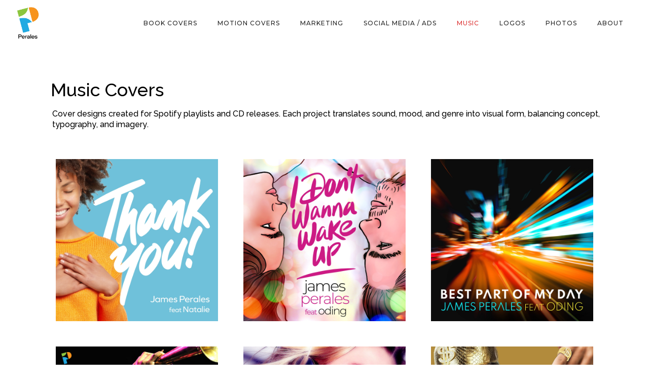

--- FILE ---
content_type: text/html; charset=UTF-8
request_url: https://portfolio.jamesperales.com/music/
body_size: 24524
content:
<!doctype html>
<!-- paulirish.com/2008/conditional-stylesheets-vs-css-hacks-answer-neither/ -->
<!--[if lt IE 7]> <html class="no-js lt-ie9 lt-ie8 lt-ie7" lang="en"> <![endif]-->
<!--[if IE 7]>    <html class="no-js lt-ie9 lt-ie8" lang="en"> <![endif]-->
<!--[if IE 8]>    <html class="no-js lt-ie9" lang="en"> <![endif]-->
<!-- Consider adding a manifest.appcache: h5bp.com/d/Offline -->
<!--[if gt IE 8]><!--> 
<html class="no-js" lang="en-US"> <!--<![endif]-->
<head>
	<meta charset="utf-8">
	<meta http-equiv="X-UA-Compatible" content="IE=edge,chrome=1" >
	<meta name="viewport" content="user-scalable=no, width=device-width, initial-scale=1, maximum-scale=1" />
    <meta name="apple-mobile-web-app-capable" content="yes" />
	    <meta name='robots' content='index, follow, max-image-preview:large, max-snippet:-1, max-video-preview:-1' />

	<!-- This site is optimized with the Yoast SEO plugin v26.6 - https://yoast.com/wordpress/plugins/seo/ -->
	<title>music - James Perales Design</title>
	<link rel="canonical" href="https://portfolio.jamesperales.com/music/" />
	<meta property="og:locale" content="en_US" />
	<meta property="og:type" content="article" />
	<meta property="og:title" content="music - James Perales Design" />
	<meta property="og:url" content="https://portfolio.jamesperales.com/music/" />
	<meta property="og:site_name" content="James Perales Design" />
	<meta property="article:modified_time" content="2025-12-18T05:26:39+00:00" />
	<meta name="twitter:card" content="summary_large_image" />
	<meta name="twitter:site" content="@jamesperales" />
	<meta name="twitter:label1" content="Est. reading time" />
	<meta name="twitter:data1" content="6 minutes" />
	<script type="application/ld+json" class="yoast-schema-graph">{"@context":"https://schema.org","@graph":[{"@type":"WebPage","@id":"https://portfolio.jamesperales.com/music/","url":"https://portfolio.jamesperales.com/music/","name":"music - James Perales Design","isPartOf":{"@id":"https://portfolio.jamesperales.com/#website"},"datePublished":"2017-10-09T19:25:09+00:00","dateModified":"2025-12-18T05:26:39+00:00","breadcrumb":{"@id":"https://portfolio.jamesperales.com/music/#breadcrumb"},"inLanguage":"en-US","potentialAction":[{"@type":"ReadAction","target":["https://portfolio.jamesperales.com/music/"]}]},{"@type":"BreadcrumbList","@id":"https://portfolio.jamesperales.com/music/#breadcrumb","itemListElement":[{"@type":"ListItem","position":1,"name":"Home","item":"https://portfolio.jamesperales.com/"},{"@type":"ListItem","position":2,"name":"music"}]},{"@type":"WebSite","@id":"https://portfolio.jamesperales.com/#website","url":"https://portfolio.jamesperales.com/","name":"James Perales Design","description":"Design that works as hard as you do.","potentialAction":[{"@type":"SearchAction","target":{"@type":"EntryPoint","urlTemplate":"https://portfolio.jamesperales.com/?s={search_term_string}"},"query-input":{"@type":"PropertyValueSpecification","valueRequired":true,"valueName":"search_term_string"}}],"inLanguage":"en-US"}]}</script>
	<!-- / Yoast SEO plugin. -->


<link rel='dns-prefetch' href='//fonts.googleapis.com' />
<link rel="alternate" type="application/rss+xml" title="James Perales Design &raquo; Feed" href="https://portfolio.jamesperales.com/feed/" />
<link rel="alternate" type="application/rss+xml" title="James Perales Design &raquo; Comments Feed" href="https://portfolio.jamesperales.com/comments/feed/" />
<link rel="alternate" title="oEmbed (JSON)" type="application/json+oembed" href="https://portfolio.jamesperales.com/wp-json/oembed/1.0/embed?url=https%3A%2F%2Fportfolio.jamesperales.com%2Fmusic%2F" />
<link rel="alternate" title="oEmbed (XML)" type="text/xml+oembed" href="https://portfolio.jamesperales.com/wp-json/oembed/1.0/embed?url=https%3A%2F%2Fportfolio.jamesperales.com%2Fmusic%2F&#038;format=xml" />
	
			<!-- Google Analytics -->
			<script>
				(function(i,s,o,g,r,a,m){i['GoogleAnalyticsObject']=r;i[r]=i[r]||function(){
				(i[r].q=i[r].q||[]).push(arguments)},i[r].l=1*new Date();a=s.createElement(o),
				m=s.getElementsByTagName(o)[0];a.async=1;a.src=g;m.parentNode.insertBefore(a,m)
				})(window,document,'script','//www.google-analytics.com/analytics.js','ga');
	
				ga( 'create', 'UA-57332203-2', 'auto' );
								ga( 'send', 'pageview' );
			</script>
			<!-- End Google Analytics -->
		<style id='wp-img-auto-sizes-contain-inline-css' type='text/css'>
img:is([sizes=auto i],[sizes^="auto," i]){contain-intrinsic-size:3000px 1500px}
/*# sourceURL=wp-img-auto-sizes-contain-inline-css */
</style>
<style id='wp-emoji-styles-inline-css' type='text/css'>

	img.wp-smiley, img.emoji {
		display: inline !important;
		border: none !important;
		box-shadow: none !important;
		height: 1em !important;
		width: 1em !important;
		margin: 0 0.07em !important;
		vertical-align: -0.1em !important;
		background: none !important;
		padding: 0 !important;
	}
/*# sourceURL=wp-emoji-styles-inline-css */
</style>
<style id='wp-block-library-inline-css' type='text/css'>
:root{--wp-block-synced-color:#7a00df;--wp-block-synced-color--rgb:122,0,223;--wp-bound-block-color:var(--wp-block-synced-color);--wp-editor-canvas-background:#ddd;--wp-admin-theme-color:#007cba;--wp-admin-theme-color--rgb:0,124,186;--wp-admin-theme-color-darker-10:#006ba1;--wp-admin-theme-color-darker-10--rgb:0,107,160.5;--wp-admin-theme-color-darker-20:#005a87;--wp-admin-theme-color-darker-20--rgb:0,90,135;--wp-admin-border-width-focus:2px}@media (min-resolution:192dpi){:root{--wp-admin-border-width-focus:1.5px}}.wp-element-button{cursor:pointer}:root .has-very-light-gray-background-color{background-color:#eee}:root .has-very-dark-gray-background-color{background-color:#313131}:root .has-very-light-gray-color{color:#eee}:root .has-very-dark-gray-color{color:#313131}:root .has-vivid-green-cyan-to-vivid-cyan-blue-gradient-background{background:linear-gradient(135deg,#00d084,#0693e3)}:root .has-purple-crush-gradient-background{background:linear-gradient(135deg,#34e2e4,#4721fb 50%,#ab1dfe)}:root .has-hazy-dawn-gradient-background{background:linear-gradient(135deg,#faaca8,#dad0ec)}:root .has-subdued-olive-gradient-background{background:linear-gradient(135deg,#fafae1,#67a671)}:root .has-atomic-cream-gradient-background{background:linear-gradient(135deg,#fdd79a,#004a59)}:root .has-nightshade-gradient-background{background:linear-gradient(135deg,#330968,#31cdcf)}:root .has-midnight-gradient-background{background:linear-gradient(135deg,#020381,#2874fc)}:root{--wp--preset--font-size--normal:16px;--wp--preset--font-size--huge:42px}.has-regular-font-size{font-size:1em}.has-larger-font-size{font-size:2.625em}.has-normal-font-size{font-size:var(--wp--preset--font-size--normal)}.has-huge-font-size{font-size:var(--wp--preset--font-size--huge)}.has-text-align-center{text-align:center}.has-text-align-left{text-align:left}.has-text-align-right{text-align:right}.has-fit-text{white-space:nowrap!important}#end-resizable-editor-section{display:none}.aligncenter{clear:both}.items-justified-left{justify-content:flex-start}.items-justified-center{justify-content:center}.items-justified-right{justify-content:flex-end}.items-justified-space-between{justify-content:space-between}.screen-reader-text{border:0;clip-path:inset(50%);height:1px;margin:-1px;overflow:hidden;padding:0;position:absolute;width:1px;word-wrap:normal!important}.screen-reader-text:focus{background-color:#ddd;clip-path:none;color:#444;display:block;font-size:1em;height:auto;left:5px;line-height:normal;padding:15px 23px 14px;text-decoration:none;top:5px;width:auto;z-index:100000}html :where(.has-border-color){border-style:solid}html :where([style*=border-top-color]){border-top-style:solid}html :where([style*=border-right-color]){border-right-style:solid}html :where([style*=border-bottom-color]){border-bottom-style:solid}html :where([style*=border-left-color]){border-left-style:solid}html :where([style*=border-width]){border-style:solid}html :where([style*=border-top-width]){border-top-style:solid}html :where([style*=border-right-width]){border-right-style:solid}html :where([style*=border-bottom-width]){border-bottom-style:solid}html :where([style*=border-left-width]){border-left-style:solid}html :where(img[class*=wp-image-]){height:auto;max-width:100%}:where(figure){margin:0 0 1em}html :where(.is-position-sticky){--wp-admin--admin-bar--position-offset:var(--wp-admin--admin-bar--height,0px)}@media screen and (max-width:600px){html :where(.is-position-sticky){--wp-admin--admin-bar--position-offset:0px}}

/*# sourceURL=wp-block-library-inline-css */
</style><style id='global-styles-inline-css' type='text/css'>
:root{--wp--preset--aspect-ratio--square: 1;--wp--preset--aspect-ratio--4-3: 4/3;--wp--preset--aspect-ratio--3-4: 3/4;--wp--preset--aspect-ratio--3-2: 3/2;--wp--preset--aspect-ratio--2-3: 2/3;--wp--preset--aspect-ratio--16-9: 16/9;--wp--preset--aspect-ratio--9-16: 9/16;--wp--preset--color--black: #000000;--wp--preset--color--cyan-bluish-gray: #abb8c3;--wp--preset--color--white: #ffffff;--wp--preset--color--pale-pink: #f78da7;--wp--preset--color--vivid-red: #cf2e2e;--wp--preset--color--luminous-vivid-orange: #ff6900;--wp--preset--color--luminous-vivid-amber: #fcb900;--wp--preset--color--light-green-cyan: #7bdcb5;--wp--preset--color--vivid-green-cyan: #00d084;--wp--preset--color--pale-cyan-blue: #8ed1fc;--wp--preset--color--vivid-cyan-blue: #0693e3;--wp--preset--color--vivid-purple: #9b51e0;--wp--preset--gradient--vivid-cyan-blue-to-vivid-purple: linear-gradient(135deg,rgb(6,147,227) 0%,rgb(155,81,224) 100%);--wp--preset--gradient--light-green-cyan-to-vivid-green-cyan: linear-gradient(135deg,rgb(122,220,180) 0%,rgb(0,208,130) 100%);--wp--preset--gradient--luminous-vivid-amber-to-luminous-vivid-orange: linear-gradient(135deg,rgb(252,185,0) 0%,rgb(255,105,0) 100%);--wp--preset--gradient--luminous-vivid-orange-to-vivid-red: linear-gradient(135deg,rgb(255,105,0) 0%,rgb(207,46,46) 100%);--wp--preset--gradient--very-light-gray-to-cyan-bluish-gray: linear-gradient(135deg,rgb(238,238,238) 0%,rgb(169,184,195) 100%);--wp--preset--gradient--cool-to-warm-spectrum: linear-gradient(135deg,rgb(74,234,220) 0%,rgb(151,120,209) 20%,rgb(207,42,186) 40%,rgb(238,44,130) 60%,rgb(251,105,98) 80%,rgb(254,248,76) 100%);--wp--preset--gradient--blush-light-purple: linear-gradient(135deg,rgb(255,206,236) 0%,rgb(152,150,240) 100%);--wp--preset--gradient--blush-bordeaux: linear-gradient(135deg,rgb(254,205,165) 0%,rgb(254,45,45) 50%,rgb(107,0,62) 100%);--wp--preset--gradient--luminous-dusk: linear-gradient(135deg,rgb(255,203,112) 0%,rgb(199,81,192) 50%,rgb(65,88,208) 100%);--wp--preset--gradient--pale-ocean: linear-gradient(135deg,rgb(255,245,203) 0%,rgb(182,227,212) 50%,rgb(51,167,181) 100%);--wp--preset--gradient--electric-grass: linear-gradient(135deg,rgb(202,248,128) 0%,rgb(113,206,126) 100%);--wp--preset--gradient--midnight: linear-gradient(135deg,rgb(2,3,129) 0%,rgb(40,116,252) 100%);--wp--preset--font-size--small: 13px;--wp--preset--font-size--medium: 20px;--wp--preset--font-size--large: 36px;--wp--preset--font-size--x-large: 42px;--wp--preset--spacing--20: 0.44rem;--wp--preset--spacing--30: 0.67rem;--wp--preset--spacing--40: 1rem;--wp--preset--spacing--50: 1.5rem;--wp--preset--spacing--60: 2.25rem;--wp--preset--spacing--70: 3.38rem;--wp--preset--spacing--80: 5.06rem;--wp--preset--shadow--natural: 6px 6px 9px rgba(0, 0, 0, 0.2);--wp--preset--shadow--deep: 12px 12px 50px rgba(0, 0, 0, 0.4);--wp--preset--shadow--sharp: 6px 6px 0px rgba(0, 0, 0, 0.2);--wp--preset--shadow--outlined: 6px 6px 0px -3px rgb(255, 255, 255), 6px 6px rgb(0, 0, 0);--wp--preset--shadow--crisp: 6px 6px 0px rgb(0, 0, 0);}:where(.is-layout-flex){gap: 0.5em;}:where(.is-layout-grid){gap: 0.5em;}body .is-layout-flex{display: flex;}.is-layout-flex{flex-wrap: wrap;align-items: center;}.is-layout-flex > :is(*, div){margin: 0;}body .is-layout-grid{display: grid;}.is-layout-grid > :is(*, div){margin: 0;}:where(.wp-block-columns.is-layout-flex){gap: 2em;}:where(.wp-block-columns.is-layout-grid){gap: 2em;}:where(.wp-block-post-template.is-layout-flex){gap: 1.25em;}:where(.wp-block-post-template.is-layout-grid){gap: 1.25em;}.has-black-color{color: var(--wp--preset--color--black) !important;}.has-cyan-bluish-gray-color{color: var(--wp--preset--color--cyan-bluish-gray) !important;}.has-white-color{color: var(--wp--preset--color--white) !important;}.has-pale-pink-color{color: var(--wp--preset--color--pale-pink) !important;}.has-vivid-red-color{color: var(--wp--preset--color--vivid-red) !important;}.has-luminous-vivid-orange-color{color: var(--wp--preset--color--luminous-vivid-orange) !important;}.has-luminous-vivid-amber-color{color: var(--wp--preset--color--luminous-vivid-amber) !important;}.has-light-green-cyan-color{color: var(--wp--preset--color--light-green-cyan) !important;}.has-vivid-green-cyan-color{color: var(--wp--preset--color--vivid-green-cyan) !important;}.has-pale-cyan-blue-color{color: var(--wp--preset--color--pale-cyan-blue) !important;}.has-vivid-cyan-blue-color{color: var(--wp--preset--color--vivid-cyan-blue) !important;}.has-vivid-purple-color{color: var(--wp--preset--color--vivid-purple) !important;}.has-black-background-color{background-color: var(--wp--preset--color--black) !important;}.has-cyan-bluish-gray-background-color{background-color: var(--wp--preset--color--cyan-bluish-gray) !important;}.has-white-background-color{background-color: var(--wp--preset--color--white) !important;}.has-pale-pink-background-color{background-color: var(--wp--preset--color--pale-pink) !important;}.has-vivid-red-background-color{background-color: var(--wp--preset--color--vivid-red) !important;}.has-luminous-vivid-orange-background-color{background-color: var(--wp--preset--color--luminous-vivid-orange) !important;}.has-luminous-vivid-amber-background-color{background-color: var(--wp--preset--color--luminous-vivid-amber) !important;}.has-light-green-cyan-background-color{background-color: var(--wp--preset--color--light-green-cyan) !important;}.has-vivid-green-cyan-background-color{background-color: var(--wp--preset--color--vivid-green-cyan) !important;}.has-pale-cyan-blue-background-color{background-color: var(--wp--preset--color--pale-cyan-blue) !important;}.has-vivid-cyan-blue-background-color{background-color: var(--wp--preset--color--vivid-cyan-blue) !important;}.has-vivid-purple-background-color{background-color: var(--wp--preset--color--vivid-purple) !important;}.has-black-border-color{border-color: var(--wp--preset--color--black) !important;}.has-cyan-bluish-gray-border-color{border-color: var(--wp--preset--color--cyan-bluish-gray) !important;}.has-white-border-color{border-color: var(--wp--preset--color--white) !important;}.has-pale-pink-border-color{border-color: var(--wp--preset--color--pale-pink) !important;}.has-vivid-red-border-color{border-color: var(--wp--preset--color--vivid-red) !important;}.has-luminous-vivid-orange-border-color{border-color: var(--wp--preset--color--luminous-vivid-orange) !important;}.has-luminous-vivid-amber-border-color{border-color: var(--wp--preset--color--luminous-vivid-amber) !important;}.has-light-green-cyan-border-color{border-color: var(--wp--preset--color--light-green-cyan) !important;}.has-vivid-green-cyan-border-color{border-color: var(--wp--preset--color--vivid-green-cyan) !important;}.has-pale-cyan-blue-border-color{border-color: var(--wp--preset--color--pale-cyan-blue) !important;}.has-vivid-cyan-blue-border-color{border-color: var(--wp--preset--color--vivid-cyan-blue) !important;}.has-vivid-purple-border-color{border-color: var(--wp--preset--color--vivid-purple) !important;}.has-vivid-cyan-blue-to-vivid-purple-gradient-background{background: var(--wp--preset--gradient--vivid-cyan-blue-to-vivid-purple) !important;}.has-light-green-cyan-to-vivid-green-cyan-gradient-background{background: var(--wp--preset--gradient--light-green-cyan-to-vivid-green-cyan) !important;}.has-luminous-vivid-amber-to-luminous-vivid-orange-gradient-background{background: var(--wp--preset--gradient--luminous-vivid-amber-to-luminous-vivid-orange) !important;}.has-luminous-vivid-orange-to-vivid-red-gradient-background{background: var(--wp--preset--gradient--luminous-vivid-orange-to-vivid-red) !important;}.has-very-light-gray-to-cyan-bluish-gray-gradient-background{background: var(--wp--preset--gradient--very-light-gray-to-cyan-bluish-gray) !important;}.has-cool-to-warm-spectrum-gradient-background{background: var(--wp--preset--gradient--cool-to-warm-spectrum) !important;}.has-blush-light-purple-gradient-background{background: var(--wp--preset--gradient--blush-light-purple) !important;}.has-blush-bordeaux-gradient-background{background: var(--wp--preset--gradient--blush-bordeaux) !important;}.has-luminous-dusk-gradient-background{background: var(--wp--preset--gradient--luminous-dusk) !important;}.has-pale-ocean-gradient-background{background: var(--wp--preset--gradient--pale-ocean) !important;}.has-electric-grass-gradient-background{background: var(--wp--preset--gradient--electric-grass) !important;}.has-midnight-gradient-background{background: var(--wp--preset--gradient--midnight) !important;}.has-small-font-size{font-size: var(--wp--preset--font-size--small) !important;}.has-medium-font-size{font-size: var(--wp--preset--font-size--medium) !important;}.has-large-font-size{font-size: var(--wp--preset--font-size--large) !important;}.has-x-large-font-size{font-size: var(--wp--preset--font-size--x-large) !important;}
/*# sourceURL=global-styles-inline-css */
</style>

<style id='classic-theme-styles-inline-css' type='text/css'>
/*! This file is auto-generated */
.wp-block-button__link{color:#fff;background-color:#32373c;border-radius:9999px;box-shadow:none;text-decoration:none;padding:calc(.667em + 2px) calc(1.333em + 2px);font-size:1.125em}.wp-block-file__button{background:#32373c;color:#fff;text-decoration:none}
/*# sourceURL=/wp-includes/css/classic-themes.min.css */
</style>
<link rel='stylesheet' id='gdprmagnificpopup-css' href='https://portfolio.jamesperales.com/wp-content/plugins/be-gdpr/public/css/magnific-popup.css?ver=1.1.6' type='text/css' media='all' />
<link rel='stylesheet' id='be-gdpr-css' href='https://portfolio.jamesperales.com/wp-content/plugins/be-gdpr/public/css/be-gdpr-public.css?ver=1.1.6' type='text/css' media='all' />
<link rel='stylesheet' id='contact-form-7-css' href='https://portfolio.jamesperales.com/wp-content/plugins/contact-form-7/includes/css/styles.css?ver=6.1.4' type='text/css' media='all' />
<link rel='stylesheet' id='be-slider-css' href='https://portfolio.jamesperales.com/wp-content/plugins/oshine-modules/public/css/be-slider.css?ver=24e33135c4bf4000142fd69e8e74dc42' type='text/css' media='all' />
<link rel='stylesheet' id='oshine-modules-css' href='https://portfolio.jamesperales.com/wp-content/plugins/oshine-modules/public/css/oshine-modules.css?ver=3.2' type='text/css' media='all' />
<link rel='stylesheet' id='typehub-css' href='https://portfolio.jamesperales.com/wp-content/plugins/tatsu/includes/typehub/public/css/typehub-public.css?ver=2.0.6' type='text/css' media='all' />
<link rel='stylesheet' id='typehub-google-fonts-css' href='//fonts.googleapis.com/css?family=Montserrat%3A700%2C400%2C500%7COpen+Sans%3A400%7CCrimson+Text%3A400italic%2C400%7CRaleway%3A400%2C600%2C500%7CSource+Sans+Pro%3A400&#038;ver=1.0' type='text/css' media='all' />
<link rel='stylesheet' id='tatsu-main-css' href='https://portfolio.jamesperales.com/wp-content/plugins/tatsu/public/css/tatsu.min.css?ver=3.5.3' type='text/css' media='all' />
<link rel='stylesheet' id='oshine_icons-css' href='https://portfolio.jamesperales.com/wp-content/themes/oshin/fonts/icomoon/style.css?ver=1.0' type='text/css' media='all' />
<link rel='stylesheet' id='font_awesome-css' href='https://portfolio.jamesperales.com/wp-content/plugins/tatsu/includes/icons/font_awesome/font-awesome.css?ver=24e33135c4bf4000142fd69e8e74dc42' type='text/css' media='all' />
<link rel='stylesheet' id='font_awesome_brands-css' href='https://portfolio.jamesperales.com/wp-content/plugins/tatsu/includes/icons/font_awesome/brands.css?ver=24e33135c4bf4000142fd69e8e74dc42' type='text/css' media='all' />
<link rel='stylesheet' id='tatsu_icons-css' href='https://portfolio.jamesperales.com/wp-content/plugins/tatsu/includes/icons/tatsu_icons/tatsu-icons.css?ver=24e33135c4bf4000142fd69e8e74dc42' type='text/css' media='all' />
<link rel='stylesheet' id='be-themes-bb-press-css-css' href='https://portfolio.jamesperales.com/wp-content/themes/oshin/bb-press/bb-press.css?ver=24e33135c4bf4000142fd69e8e74dc42' type='text/css' media='all' />
<link rel='stylesheet' id='be-style-main-css-css' href='https://portfolio.jamesperales.com/wp-content/themes/oshin/css/main.css?ver=1.0' type='text/css' media='all' />
<link rel='stylesheet' id='be-style-top-header-css' href='https://portfolio.jamesperales.com/wp-content/themes/oshin/css/headers/top-header.css?ver=1.0' type='text/css' media='all' />
<link rel='stylesheet' id='be-style-responsive-header-css' href='https://portfolio.jamesperales.com/wp-content/themes/oshin/css/headers/responsive-header.css?ver=1.0' type='text/css' media='all' />
<link rel='stylesheet' id='be-style-multilevel-menu-css' href='https://portfolio.jamesperales.com/wp-content/themes/oshin/css/headers/multilevel-menu.css?ver=1.0' type='text/css' media='all' />
<link rel='stylesheet' id='be-themes-layout-css' href='https://portfolio.jamesperales.com/wp-content/themes/oshin/css/layout.css?ver=1.0' type='text/css' media='all' />
<link rel='stylesheet' id='magnific-popup-css' href='https://portfolio.jamesperales.com/wp-content/themes/oshin/css/vendor/magnific-popup.css?ver=24e33135c4bf4000142fd69e8e74dc42' type='text/css' media='all' />
<link rel='stylesheet' id='scrollbar-css' href='https://portfolio.jamesperales.com/wp-content/themes/oshin/css/vendor/scrollbar.css?ver=24e33135c4bf4000142fd69e8e74dc42' type='text/css' media='all' />
<link rel='stylesheet' id='flickity-css' href='https://portfolio.jamesperales.com/wp-content/themes/oshin/css/vendor/flickity.css?ver=24e33135c4bf4000142fd69e8e74dc42' type='text/css' media='all' />
<link rel='stylesheet' id='be-custom-fonts-css' href='https://portfolio.jamesperales.com/wp-content/themes/oshin/fonts/fonts.css?ver=1.0' type='text/css' media='all' />
<link rel='stylesheet' id='be-style-css-css' href='https://portfolio.jamesperales.com/wp-content/themes/oshine-child/style.css?ver=1.0' type='text/css' media='all' />
<!--n2css--><!--n2js--><script type="text/javascript" src="https://portfolio.jamesperales.com/wp-includes/js/jquery/jquery.min.js?ver=3.7.1" id="jquery-core-js"></script>
<script type="text/javascript" src="https://portfolio.jamesperales.com/wp-includes/js/jquery/jquery-migrate.min.js?ver=3.4.1" id="jquery-migrate-js"></script>
<script type="text/javascript" id="be-gdpr-js-extra">
/* <![CDATA[ */
var beGdprConcerns = {"youtube":{"label":"Youtube","description":"Consent to display content from YouTube.","required":false},"vimeo":{"label":"Vimeo","description":"Consent to display content from Vimeo.","required":false},"gmaps":{"label":"Google Maps","description":"Consent to display content from Google Maps.","required":false}};
//# sourceURL=be-gdpr-js-extra
/* ]]> */
</script>
<script type="text/javascript" src="https://portfolio.jamesperales.com/wp-content/plugins/be-gdpr/public/js/be-gdpr-public.js?ver=1.1.6" id="be-gdpr-js"></script>
<script type="text/javascript" src="https://portfolio.jamesperales.com/wp-content/plugins/tatsu/includes/typehub/public/js/webfont.min.js?ver=24e33135c4bf4000142fd69e8e74dc42" id="webfontloader-js"></script>
<script type="text/javascript" src="https://portfolio.jamesperales.com/wp-content/themes/oshin/js/vendor/modernizr.js?ver=24e33135c4bf4000142fd69e8e74dc42" id="modernizr-js"></script>
<link rel="https://api.w.org/" href="https://portfolio.jamesperales.com/wp-json/" /><link rel="alternate" title="JSON" type="application/json" href="https://portfolio.jamesperales.com/wp-json/wp/v2/pages/4031" /><link rel="EditURI" type="application/rsd+xml" title="RSD" href="https://portfolio.jamesperales.com/xmlrpc.php?rsd" />
<style id = "be-dynamic-css" type="text/css"> 
body {
    background-color: rgb(255,255,255);background-color: rgba(255,255,255,1);}
.layout-box #header-inner-wrap, 
#header-inner-wrap, #header-inner-wrap.style3 #header-bottom-bar,
body.header-transparent #header #header-inner-wrap.no-transparent,
.left-header .sb-slidebar.sb-left,
.left-header .sb-slidebar.sb-left #slidebar-menu a::before 
{
    background-color: rgb(255,255,255);background-color: rgba(255,255,255,1);}
#mobile-menu, 
#mobile-menu ul {
    background-color: rgb(255,255,255);background-color: rgba(255,255,255,1);}

  #mobile-menu li{
    border-bottom-color: #efefef ;
  }


body.header-transparent #header-inner-wrap{
  background: transparent;
}
.be-gdpr-modal-item input:checked + .slider{
  background-color: #dd3333;
}
.be-gdpr-modal-iteminput:focus + .slider {
  box-shadow: 0 0 1px  #dd3333;
}
.be-gdpr-modal-item .slider:before {
  background-color:#ffffff;
}
.be-gdpr-cookie-notice-bar .be-gdpr-cookie-notice-button{
  background: #dd3333;
  color: #ffffff;
}

#header .header-border{
 border-bottom:  none #ffffff;
}
#header-top-bar{
    background-color: rgb(255,0,0);background-color: rgba(255,0,0,0.85);    border-bottom:  none #323232;
    color: #ffffff;
}
#header-top-bar #topbar-menu li a{
    color: #ffffff;
}
#header-bottom-bar{
        border-top:  none #323232;
    border-bottom:  none #323232;
}

/*Adjusted the timings for the new effects*/
body.header-transparent #header #header-inner-wrap {
	-webkit-transition: background .25s ease, box-shadow .25s ease, opacity 700ms cubic-bezier(0.645, 0.045, 0.355, 1), transform 700ms cubic-bezier(0.645, 0.045, 0.355, 1);
	-moz-transition: background .25s ease, box-shadow .25s ease, opacity 700ms cubic-bezier(0.645, 0.045, 0.355, 1), transform 700ms cubic-bezier(0.645, 0.045, 0.355, 1);
	-o-transition: background .25s ease, box-shadow .25s ease, opacity 700ms cubic-bezier(0.645, 0.045, 0.355, 1), transform 700ms cubic-bezier(0.645, 0.045, 0.355, 1);
	transition: background .25s ease, box-shadow .25s ease, opacity 700ms cubic-bezier(0.645, 0.045, 0.355, 1), transform 700ms cubic-bezier(0.645, 0.045, 0.355, 1);
}

body.header-transparent.semi #header .semi-transparent{
  background-color: rgb(0,0,0);background-color: rgba(0,0,0,0);  !important ;
}
body.header-transparent.semi #content {
    padding-top: 100px;
}

#content,
#blog-content {
    background-color: rgb(255,255,255);background-color: rgba(255,255,255,1);}
#bottom-widgets {
    background-color: rgb(242,243,248);background-color: rgba(242,243,248,1);}
#footer {
  background-color: rgb(255,255,255);background-color: rgba(255,255,255,1);}
#footer .footer-border{
  border-bottom:  none ;
}
.page-title-module-custom {
	background-color: rgb(242,243,248);background-color: rgba(242,243,248,1);}
#portfolio-title-nav-wrap{
  background-color : transparent;
}
#navigation .sub-menu,
#navigation .children,
#navigation-left-side .sub-menu,
#navigation-left-side .children,
#navigation-right-side .sub-menu,
#navigation-right-side .children {
  background-color: rgb(31,31,31);background-color: rgba(31,31,31,1);}
.sb-slidebar.sb-right {
  background-color: rgb(26,26,26);background-color: rgba(26,26,26,1);}
.left-header .left-strip-wrapper,
.left-header #left-header-mobile {
  background-color : #ffffff ;
}
.layout-box-top,
.layout-box-bottom,
.layout-box-right,
.layout-box-left,
.layout-border-header-top #header-inner-wrap,
.layout-border-header-top.layout-box #header-inner-wrap, 
body.header-transparent .layout-border-header-top #header #header-inner-wrap.no-transparent {
  background: none;}

.left-header.left-sliding.left-overlay-menu .sb-slidebar{
  background-color: rgb(8,8,8);background-color: rgba(8,8,8,0.90);  
}
.top-header.top-overlay-menu .sb-slidebar{
  background-color: rgb(26,26,26);background-color: rgba(26,26,26,1);}
.search-box-wrapper{
  background-color: rgb(255,255,255);background-color: rgba(255,255,255,0.85);}
.search-box-wrapper.style1-header-search-widget input[type="text"]{
  background-color: transparent !important;
  color: #000000;
  border: 1px solid  #000000;
}
.search-box-wrapper.style2-header-search-widget input[type="text"]{
  background-color: transparent !important;
  color: #000000;
  border: none !important;
  box-shadow: none !important;
}
.search-box-wrapper .searchform .search-icon{
  color: #000000;
}
#header-top-bar-right .search-box-wrapper.style1-header-search-widget input[type="text"]{
  border: none; 
}


.post-title ,
.post-date-wrap {
  margin-bottom: 12px;
}

/* ======================
    Dynamic Border Styling
   ====================== */


.layout-box-top,
.layout-box-bottom {
  height: 30px;
}

.layout-box-right,
.layout-box-left {
  width: 30px;
}

#main.layout-border,
#main.layout-border.layout-border-header-top{
  padding: 30px;
}
.left-header #main.layout-border {
    padding-left: 0px;
}
#main.layout-border.layout-border-header-top {
  padding-top: 0px;
}
.be-themes-layout-layout-border #logo-sidebar,
.be-themes-layout-layout-border-header-top #logo-sidebar{
  margin-top: 70px;
}

/*Left Static Menu*/
.left-header.left-static.be-themes-layout-layout-border #main-wrapper{
  margin-left: 310px;
}
.left-header.left-static.be-themes-layout-layout-border .sb-slidebar.sb-left {
  left: 30px;
}

/*Right Slidebar*/

body.be-themes-layout-layout-border-header-top .sb-slidebar.sb-right,
body.be-themes-layout-layout-border .sb-slidebar.sb-right {
  right: -250px; 
}
.be-themes-layout-layout-border-header-top .sb-slidebar.sb-right.opened,
.be-themes-layout-layout-border .sb-slidebar.sb-right.opened {
  right: 30px;
}

/* Top-overlay menu on opening, header moves sideways bug. Fixed on the next line code */
/*body.be-themes-layout-layout-border-header-top.top-header.slider-bar-opened #main #header #header-inner-wrap.no-transparent.top-animate,
body.be-themes-layout-layout-border.top-header.slider-bar-opened #main #header #header-inner-wrap.no-transparent.top-animate {
  right: 310px;
}*/

body.be-themes-layout-layout-border-header-top.top-header:not(.top-overlay-menu).slider-bar-opened #main #header #header-inner-wrap.no-transparent.top-animate,
body.be-themes-layout-layout-border.top-header:not(.top-overlay-menu).slider-bar-opened #main #header #header-inner-wrap.no-transparent.top-animate {
  right: 310px;
}

/* Now not needed mostly, as the hero section image is coming properly */


/*Single Page Version*/
body.be-themes-layout-layout-border-header-top.single-page-version .single-page-nav-wrap,
body.be-themes-layout-layout-border.single-page-version .single-page-nav-wrap {
  right: 50px;
}

/*Split Screen Page Template*/
.top-header .layout-border #content.page-split-screen-left {
  margin-left: calc(50% + 15px);
} 
.top-header.page-template-page-splitscreen-left .layout-border .header-hero-section {
  width: calc(50% - 15px);
} 

.top-header .layout-border #content.page-split-screen-right {
  width: calc(50% - 15px);
} 
.top-header.page-template-page-splitscreen-right .layout-border .header-hero-section {
  left: calc(50% - 15px);
} 
  
 
@media only screen and (max-width: 960px) {
  body.be-themes-layout-layout-border-header-top.single-page-version .single-page-nav-wrap,
  body.be-themes-layout-layout-border.single-page-version .single-page-nav-wrap {
    right: 35px;
  }
  body.be-themes-layout-layout-border-header-top .sb-slidebar.sb-right, 
  body.be-themes-layout-layout-border .sb-slidebar.sb-right {
    right: -280px;
  }
  #main.layout-border,
  #main.layout-border.layout-border-header-top {
    padding: 0px !important;
  }
  .top-header .layout-border #content.page-split-screen-left,
  .top-header .layout-border #content.page-split-screen-right {
      margin-left: 0px;
      width:100%;
  }
  .top-header.page-template-page-splitscreen-right .layout-border .header-hero-section,
  .top-header.page-template-page-splitscreen-left .layout-border .header-hero-section {
      width:100%;
  }
}




.filters.single_border .filter_item{
    border-color: #dd3333;
}
.filters.rounded .current_choice{
    border-radius: 50px;
    background-color: #dd3333;
    color: #ffffff;
}
.filters.single_border .current_choice,
.filters.border .current_choice{
    color: #dd3333;
}

.exclusive-mobile-bg .menu-controls{
  background-color: background-color: rgb(255,255,255);background-color: rgba(255,255,255,0);;
}
    #header .be-mobile-menu-icon span {
        background-color : #323232;
    } 
    #header-controls-right,
    #header-controls-left,
    .overlay-menu-close,
    .be-overlay-menu-close {
      color : #323232;
    }

#header .exclusive-mobile-bg .be-mobile-menu-icon,
#header .exclusive-mobile-bg .be-mobile-menu-icon span,
#header-inner-wrap.background--light.transparent.exclusive-mobile-bg .be-mobile-menu-icon,
#header-inner-wrap.background--light.transparent.exclusive-mobile-bg .be-mobile-menu-icon span,
#header-inner-wrap.background--dark.transparent.exclusive-mobile-bg .be-mobile-menu-icon,
#header-inner-wrap.background--dark.transparent.exclusive-mobile-bg .be-mobile-menu-icon span {
  background-color: #323232}
.be-mobile-menu-icon{
  width: 18px;
  height: 2px;
}
.be-mobile-menu-icon .hamburger-line-1{
  top: -5px;
}
.be-mobile-menu-icon .hamburger-line-3{
  top: 5px;
}

.thumb-title-wrap {
  color: #ffffff;
}


#bottom-widgets .widget ul li a, #bottom-widgets a {
	color: inherit;
}

#bottom-widgets .tagcloud a:hover {
  color: #ffffff;
}


a, a:visited, a:hover,
#bottom-widgets .widget ul li a:hover, 
#bottom-widgets a:hover{
  color: #dd3333;
}

#header-top-menu a:hover,
#navigation .current_page_item a,
#navigation .current_page_item a:hover,
#navigation a:hover,
#navigation-left-side .current_page_item a,
#navigation-left-side .current_page_item a:hover,
#navigation-left-side a:hover,
#navigation-right-side .current_page_item a,
#navigation-right-side .current_page_item a:hover,
#navigation-right-side a:hover,
#menu li.current-menu-ancestor > a,
#navigation-left-side .current-menu-item > a,
#navigation-right-side .current-menu-item > a,
#navigation .current-menu-item > a,
#navigation .sub-menu .current-menu-item > a,
#navigation .sub-menu a:hover,
#navigation .children .current-menu-item > a,
#navigation .children a:hover,
#slidebar-menu .current-menu-item > a,
.special-header-menu a:hover + .mobile-sub-menu-controller i,
.special-header-menu #slidebar-menu a:hover,
.special-header-menu .sub-menu a:hover,
.single-page-version #navigation a:hover,
.single-page-version #navigation-left-side a:hover,
.single-page-version #navigation-right-side a:hover,
.single-page-version #navigation .current-section.current_page_item a,
.single-page-version #navigation-left-side .current-section.current_page_item a,
.single-page-version #navigation-right-side .current-section.current_page_item a,
.single-page-version #slidebar-menu .current-section.current_page_item a,
.single-page-version #navigation .current_page_item a:hover,
.single-page-version #navigation-left-side .current_page_item a:hover,
.single-page-version #navigation-right-side .current_page_item a:hover,
.single-page-version #slidebar-menu .current_page_item a:hover,
.be-sticky-sections #navigation a:hover,
.be-sticky-sections #navigation-left-side a:hover,
.be-sticky-sections #navigation-right-side a:hover,
.be-sticky-sections #navigation .current-section.current_page_item a,
.be-sticky-sections #navigation-left-side .current-section.current_page_item a,
.be-sticky-sections #navigation-right-side .current-section.current_page_item a,
.be-sticky-sections #navigation .current_page_item a:hover,
.be-sticky-sections #navigation-left-side .current_page_item a:hover,
.be-sticky-sections #navigation-right-side .current_page_item a:hover,
#navigation .current-menu-ancestor > a,
#navigation-left-side .current-menu-ancestor > a,
#navigation-right-side .current-menu-ancestor > a,
#slidebar-menu .current-menu-ancestor > a,
.special-header-menu .current-menu-item > a,
.sb-left #slidebar-menu a:hover {
	color: #dd3333;
}

#navigation .current_page_item ul li a,
#navigation-left-side .current_page_item ul li a,
#navigation-right-side .current_page_item ul li a,
.single-page-version #navigation .current_page_item a,
.single-page-version #navigation-left-side .current_page_item a,
.single-page-version #navigation-right-side .current_page_item a,
.single-page-version #slidebar-menu .current_page_item a,
.single-page-version #navigation .sub-menu .current-menu-item > a,
.single-page-version #navigation .children .current-menu-item > a 
.be-sticky-sections #navigation .current_page_item a,
.be-sticky-sections #navigation-left-side .current_page_item a,
.be-sticky-sections #navigation-right-side .current_page_item a,
.be-sticky-sections #navigation .sub-menu .current-menu-item > a,
.be-sticky-sections #navigation .children .current-menu-item > a {
  color: inherit;
}

.be-nav-link-effect-1 a::after,
.be-nav-link-effect-2 a::after,
.be-nav-link-effect-3 a::after{
  background-color: rgb(221,51,51);background-color: rgba(221,51,51,1);}


#portfolio-title-nav-wrap .portfolio-nav a {
 color:   #d2d2d2; 
}
#portfolio-title-nav-wrap .portfolio-nav a .home-grid-icon span{
  background-color: #d2d2d2; 
}
#portfolio-title-nav-wrap .portfolio-nav a:hover {
 color:   #000000; 
}
#portfolio-title-nav-wrap .portfolio-nav a:hover .home-grid-icon span{
  background-color: #000000; 
}

.page-title-module-custom .header-breadcrumb {
  line-height: 36px;
}
#portfolio-title-nav-bottom-wrap h6, 
#portfolio-title-nav-bottom-wrap ul li a, 
.single_portfolio_info_close,
#portfolio-title-nav-bottom-wrap .slider-counts{
  }

.more-link.style2-button:hover {
  border-color: #dd3333 !important;
  background: #dd3333 !important;
  color: #ffffff !important;
}
.woocommerce a.button, .woocommerce-page a.button, 
.woocommerce button.button, .woocommerce-page button.button, 
.woocommerce input.button, .woocommerce-page input.button, 
.woocommerce #respond input#submit, .woocommerce-page #respond input#submit,
.woocommerce #content input.button, .woocommerce-page #content input.button {
  background: transparent !important;
  color: #000 !important;
  border-color: #000 !important;
  border-style: solid !important;
  border-width: 2px !important;
  background:  !important;
  color: #000000 !important;
  border-width: 2px !important;
  border-color: #000000 !important;
  line-height: 41px;
  text-transform: uppercase;
}
.woocommerce a.button:hover, .woocommerce-page a.button:hover, 
.woocommerce button.button:hover, .woocommerce-page button.button:hover, 
.woocommerce input.button:hover, .woocommerce-page input.button:hover, 
.woocommerce #respond input#submit:hover, .woocommerce-page #respond input#submit:hover,
.woocommerce #content input.button:hover, .woocommerce-page #content input.button:hover {
  background: #e0a240 !important;
  color: #fff !important;
  border-color: #e0a240 !important;
  border-width: 2px !important;
  background: #000000 !important;
  color: #ffffff !important;
  border-color: #000000 !important;

}
.woocommerce a.button.alt, .woocommerce-page a.button.alt, 
.woocommerce .button.alt, .woocommerce-page .button.alt, 
.woocommerce input.button.alt, .woocommerce-page input.button.alt,
.woocommerce input[type="submit"].alt, .woocommerce-page input[type="submit"].alt, 
.woocommerce #respond input#submit.alt, .woocommerce-page #respond input#submit.alt,
.woocommerce #content input.button.alt, .woocommerce-page #content input.button.alt {
  background: #e0a240 !important;
  color: #fff !important;
  border-color: #e0a240 !important;
  border-style: solid !important;
  border-width: 2px !important;
  background: #e0a240 !important;
  color: #ffffff !important;
  border-width: px !important;
  border-color: transparent !important;
  line-height: 41px;
  text-transform: uppercase;
}
.woocommerce a.button.alt:hover, .woocommerce-page a.button.alt:hover, 
.woocommerce .button.alt:hover, .woocommerce-page .button.alt:hover, 
.woocommerce input[type="submit"].alt:hover, .woocommerce-page input[type="submit"].alt:hover, 
.woocommerce input.button.alt:hover, .woocommerce-page input.button.alt:hover, 
.woocommerce #respond input#submit.alt:hover, .woocommerce-page #respond input#submit.alt:hover,
.woocommerce #content input.button.alt:hover, .woocommerce-page #content input.button.alt:hover {
  background: transparent !important;
  color: #000 !important;
  border-color: #000 !important;
  border-style: solid !important;
  border-width: 2px !important;
  background: #000000 !important;
  color: #ffffff !important;
  border-color: transparent !important;
}

.woocommerce .woocommerce-message a.button, 
.woocommerce-page .woocommerce-message a.button,
.woocommerce .woocommerce-message a.button:hover,
.woocommerce-page .woocommerce-message a.button:hover {
  border: none !important;
  color: #fff !important;
  background: none !important;
}

.woocommerce .woocommerce-ordering select.orderby, 
.woocommerce-page .woocommerce-ordering select.orderby {
      border-color: #eeeeee;
}

.style7-blog .post-title{
  margin-bottom: 9px;
}

.style8-blog .post-comment-wrap a:hover{
    color : #dd3333;
}

  .style8-blog .element:not(.be-image-post) .post-details-wrap{
    background-color: #ffffff ;
  }

.accordion .accordion-head.with-bg.ui-accordion-header-active{
  background-color: #dd3333 !important;
  color: #ffffff !important;
}

#portfolio-title-nav-wrap{
  padding-top: 15px;
  padding-bottom: 15px;
  border-bottom: 1px solid #e8e8e8;
}

#portfolio-title-nav-bottom-wrap h6, 
#portfolio-title-nav-bottom-wrap ul, 
.single_portfolio_info_close .font-icon,
.slider-counts{
  color:  #2b2b2b ;
}
#portfolio-title-nav-bottom-wrap .home-grid-icon span{
  background-color: #2b2b2b ;
}
#portfolio-title-nav-bottom-wrap h6:hover,
#portfolio-title-nav-bottom-wrap ul a:hover,
#portfolio-title-nav-bottom-wrap .slider-counts:hover,
.single_portfolio_info_close:hover {
  background-color: rgb(255,255,255);background-color: rgba(255,255,255,1);}

#portfolio-title-nav-bottom-wrap h6:hover,
#portfolio-title-nav-bottom-wrap ul a:hover,
#portfolio-title-nav-bottom-wrap .slider-counts:hover,
.single_portfolio_info_close:hover .font-icon{
  color:  #ffffff ;
}
#portfolio-title-nav-bottom-wrap ul a:hover .home-grid-icon span{
  background-color: #ffffff ;
}
/* ======================
    Layout 
   ====================== */


body #header-inner-wrap.top-animate #navigation, 
body #header-inner-wrap.top-animate .header-controls, 
body #header-inner-wrap.stuck #navigation, 
body #header-inner-wrap.stuck .header-controls {
	-webkit-transition: line-height 0.5s ease;
	-moz-transition: line-height 0.5s ease;
	-ms-transition: line-height 0.5s ease;
	-o-transition: line-height 0.5s ease;
	transition: line-height 0.5s ease;
}
	
.header-cart-controls .cart-contents span{
	background: #e0a240;
}
.header-cart-controls .cart-contents span{
	color: #ffffff;
}

.left-sidebar-page,
.right-sidebar-page, 
.no-sidebar-page .be-section-pad:first-child, 
.page-template-page-940-php #content , 
.no-sidebar-page #content-wrap, 
.portfolio-archives.no-sidebar-page #content-wrap {
    padding-top: 80px;
    padding-bottom: 80px;
}  
.no-sidebar-page #content-wrap.page-builder{
    padding-top: 0px;
    padding-bottom: 0px;
}
.left-sidebar-page .be-section:first-child, 
.right-sidebar-page .be-section:first-child, 
.dual-sidebar-page .be-section:first-child {
    padding-top: 0 !important;
}

.style1 .logo,
.style4 .logo,
#left-header-mobile .logo,
.style3 .logo,
.style7 .logo,
.style10 .logo{
  padding-top: 10px;
  padding-bottom: 10px;
}

.style5 .logo,
.style6 .logo{
  margin-top: 10px;
  margin-bottom: 10px;
}
#footer-wrap {
  padding-top: 0px;  
  padding-bottom: 0px;  
}

/* ======================
    Colors 
   ====================== */


.sec-bg,
.gallery_content,
.fixed-sidebar-page .fixed-sidebar,
.style3-blog .blog-post.element .element-inner,
.style4-blog .blog-post,
.blog-post.format-link .element-inner,
.blog-post.format-quote .element-inner,
.woocommerce ul.products li.product, 
.woocommerce-page ul.products li.product,
.chosen-container.chosen-container-single .chosen-drop,
.chosen-container.chosen-container-single .chosen-single,
.chosen-container.chosen-container-active.chosen-with-drop .chosen-single {
  background: #fafbfd;
}
.sec-color,
.post-meta a,
.pagination a, .pagination a:visited, .pagination span, .pages_list a,
input[type="text"], input[type="email"], input[type="password"],
textarea,
.gallery_content,
.fixed-sidebar-page .fixed-sidebar,
.style3-blog .blog-post.element .element-inner,
.style4-blog .blog-post,
.blog-post.format-link .element-inner,
.blog-post.format-quote .element-inner,
.woocommerce ul.products li.product, 
.woocommerce-page ul.products li.product,
.chosen-container.chosen-container-single .chosen-drop,
.chosen-container.chosen-container-single .chosen-single,
.chosen-container.chosen-container-active.chosen-with-drop .chosen-single {
  color: #7a7a7a;
}

.woocommerce .quantity .plus, .woocommerce .quantity .minus, .woocommerce #content .quantity .plus, .woocommerce #content .quantity .minus, .woocommerce-page .quantity .plus, .woocommerce-page .quantity .minus, .woocommerce-page #content .quantity .plus, .woocommerce-page #content .quantity .minus,
.woocommerce .quantity input.qty, .woocommerce #content .quantity input.qty, .woocommerce-page .quantity input.qty, .woocommerce-page #content .quantity input.qty {
  background: #fafbfd; 
  color: #7a7a7a;
  border-color: #eeeeee;
}


.woocommerce div.product .woocommerce-tabs ul.tabs li, .woocommerce #content div.product .woocommerce-tabs ul.tabs li, .woocommerce-page div.product .woocommerce-tabs ul.tabs li, .woocommerce-page #content div.product .woocommerce-tabs ul.tabs li {
  color: #7a7a7a!important;
}

.chosen-container .chosen-drop,
nav.woocommerce-pagination,
.summary.entry-summary .price,
.portfolio-details.style2 .gallery-side-heading-wrap,
#single-author-info,
.single-page-atts,
article.comment {
  border-color: #eeeeee !important;
}

.fixed-sidebar-page #page-content{
  background: #ffffff; 
}


.sec-border,
input[type="text"], input[type="email"], input[type="tel"], input[type="password"],
textarea {
  border: 2px solid #eeeeee;
}
.chosen-container.chosen-container-single .chosen-single,
.chosen-container.chosen-container-active.chosen-with-drop .chosen-single {
  border: 2px solid #eeeeee;
}

.woocommerce table.shop_attributes th, .woocommerce-page table.shop_attributes th,
.woocommerce table.shop_attributes td, .woocommerce-page table.shop_attributes td {
    border: none;
    border-bottom: 1px solid #eeeeee;
    padding-bottom: 5px;
}

.woocommerce .widget_price_filter .price_slider_wrapper .ui-widget-content, .woocommerce-page .widget_price_filter .price_slider_wrapper .ui-widget-content{
    border: 1px solid #eeeeee;
}
.pricing-table .pricing-title,
.chosen-container .chosen-results li {
  border-bottom: 1px solid #eeeeee;
}


.separator {
  border:0;
  height:1px;
  color: #eeeeee;
  background-color: #eeeeee;
}

.alt-color,
li.ui-tabs-active h6 a,
a,
a:visited,
.social_media_icons a:hover,
.post-title a:hover,
.fn a:hover,
a.team_icons:hover,
.recent-post-title a:hover,
.widget_nav_menu ul li.current-menu-item a,
.widget_nav_menu ul li.current-menu-item:before,
.woocommerce ul.cart_list li a:hover,
.woocommerce ul.product_list_widget li a:hover,
.woocommerce-page ul.cart_list li a:hover,
.woocommerce-page ul.product_list_widget li a:hover,
.woocommerce-page .product-categories li a:hover,
.woocommerce ul.products li.product .product-meta-data h3:hover,
.woocommerce table.cart a.remove:hover, .woocommerce #content table.cart a.remove:hover, .woocommerce-page table.cart a.remove:hover, .woocommerce-page #content table.cart a.remove:hover,
td.product-name a:hover,
.woocommerce-page #content .quantity .plus:hover,
.woocommerce-page #content .quantity .minus:hover,
.post-category a:hover,
.menu-card-item-stared {
    color: #dd3333;
}

a.custom-like-button.no-liked{
  color: rgba(255,255,255,0.5);
}

a.custom-like-button.liked{
  color: rgba(255,255,255,1);
}


.content-slide-wrap .flex-control-paging li a.flex-active,
.content-slide-wrap .flex-control-paging li.flex-active a:before {
  background: #dd3333 !important;
  border-color: #dd3333 !important;
}


#navigation .menu > ul > li.mega > ul > li {
  border-color: #3d3d3d;
}

  .sb-slidebar.sb-right .menu{
    border-top: 1px solid #2d2d2d;
    border-bottom: 1px solid #2d2d2d;
}
.post-title a:hover {
    color: #dd3333 !important;
}

.alt-bg,
input[type="submit"],
.tagcloud a:hover,
.pagination a:hover,
.widget_tag_cloud a:hover,
.pagination .current,
.trigger_load_more .be-button,
.trigger_load_more .be-button:hover {
    background-color: #dd3333;
    transition: 0.2s linear all;
}
.mejs-controls .mejs-time-rail .mejs-time-current ,
.mejs-controls .mejs-horizontal-volume-slider .mejs-horizontal-volume-current,
.woocommerce span.onsale, 
.woocommerce-page span.onsale, 
.woocommerce a.add_to_cart_button.button.product_type_simple.added,
.woocommerce-page .widget_shopping_cart_content .buttons a.button:hover,
.woocommerce nav.woocommerce-pagination ul li span.current, 
.woocommerce nav.woocommerce-pagination ul li a:hover, 
.woocommerce nav.woocommerce-pagination ul li a:focus,
.testimonial-flex-slider .flex-control-paging li a.flex-active,
#back-to-top,
.be-carousel-nav,
.portfolio-carousel .owl-controls .owl-prev:hover,
.portfolio-carousel .owl-controls .owl-next:hover,
.owl-theme .owl-controls .owl-dot.active span,
.owl-theme .owl-controls .owl-dot:hover span,
.more-link.style3-button,
.view-project-link.style3-button{
  background: #dd3333 !important;
}
.single-page-nav-link.current-section-nav-link {
  background: #dd3333 !important;
}


.view-project-link.style2-button,
.single-page-nav-link.current-section-nav-link {
  border-color: #dd3333 !important;
}

.view-project-link.style2-button:hover {
  background: #dd3333 !important;
  color: #ffffff !important;
}
.tagcloud a:hover,
.testimonial-flex-slider .flex-control-paging li a.flex-active,
.testimonial-flex-slider .flex-control-paging li a {
  border-color: #dd3333;
}
a.be-button.view-project-link,
.more-link {
  border-color: #dd3333; 
}

    .portfolio-container .thumb-bg {
      background-color: rgba(221,51,51,0.85);
    }
  
.photostream_overlay,
.be-button,
.more-link.style3-button,
.view-project-link.style3-button,
button,
input[type="button"], 
input[type="submit"], 
input[type="reset"] {
	background-color: #dd3333;
}
input[type="file"]::-webkit-file-upload-button{
	background-color: #dd3333;
}
.alt-bg-text-color,
input[type="submit"],
.tagcloud a:hover,
.pagination a:hover,
.widget_tag_cloud a:hover,
.pagination .current,
.woocommerce nav.woocommerce-pagination ul li span.current, 
.woocommerce nav.woocommerce-pagination ul li a:hover, 
.woocommerce nav.woocommerce-pagination ul li a:focus,
#back-to-top,
.be-carousel-nav,
.single_portfolio_close .font-icon, 
.single_portfolio_back .font-icon,
.more-link.style3-button,
.view-project-link.style3-button,
.trigger_load_more a.be-button,
.trigger_load_more a.be-button:hover,
.portfolio-carousel .owl-controls .owl-prev:hover .font-icon,
.portfolio-carousel .owl-controls .owl-next:hover .font-icon{
    color: #ffffff;
    transition: 0.2s linear all;
}
.woocommerce .button.alt.disabled {
    background: #efefef !important;
    color: #a2a2a2 !important;
    border: none !important;
    cursor: not-allowed;
}
.be-button,
input[type="button"], 
input[type="submit"], 
input[type="reset"], 
button {
	color: #ffffff;
	transition: 0.2s linear all;
}
input[type="file"]::-webkit-file-upload-button {
	color: #ffffff;
	transition: 0.2s linear all;
}
.button-shape-rounded #submit,
.button-shape-rounded .style2-button.view-project-link,
.button-shape-rounded .style3-button.view-project-link,
.button-shape-rounded .style2-button.more-link,
.button-shape-rounded .style3-button.more-link,
.button-shape-rounded .contact_submit {
  border-radius: 3px;
}
.button-shape-circular .style2-button.view-project-link,
.button-shape-circular .style3-button.view-project-link{
  border-radius: 50px;
  padding: 17px 30px !important;
}
.button-shape-circular .style2-button.more-link,
.button-shape-circular .style3-button.more-link{
  border-radius: 50px;
  padding: 7px 30px !important;
}
.button-shape-circular .contact_submit,
.button-shape-circular #submit{
  border-radius: 50px;   
  padding-left: 30px;
  padding-right: 30px;
}

.view-project-link.style4-button:hover::after{
    border-color : #dd3333;
}
.mfp-arrow{
  color: #ffffff;
  transition: 0.2s linear all;
  -moz-transition: 0.2s linear all;
  -o-transition: 0.2s linear all;
  transition: 0.2s linear all;
}

.portfolio-title a {
    color: inherit;
}

.arrow-block .arrow_prev,
.arrow-block .arrow_next,
.arrow-block .flickity-prev-next-button {
    background-color: rgb(172,172,172);background-color: rgba(172,172,172,1);} 

.arrow-border .arrow_prev,
.arrow-border .arrow_next,
.arrow-border .flickity-prev-next-button {
    border: 1px solid #acacac;
} 

.gallery-info-box-wrap .arrow_prev .font-icon,
.gallery-info-box-wrap .arrow_next .font-icon{
  color: #ffffff;
}

.flickity-prev-next-button .arrow{
  fill: #ffffff;
}

.arrow-block .arrow_prev:hover,
.arrow-block .arrow_next:hover,
.arrow-block .flickity-prev-next-button:hover {
  background-color: rgb(210,34,34);background-color: rgba(210,34,34,1);}

.arrow-border .arrow_prev:hover,
.arrow-border .arrow_next:hover,
.arrow-border .flickity-prev-next-button:hover {
    border: 1px solid #d22222;
} 

.gallery-info-box-wrap .arrow_prev:hover .font-icon,
.gallery-info-box-wrap .arrow_next:hover .font-icon{
  color: #ffffff;
}

.flickity-prev-next-button:hover .arrow{
  fill: #ffffff;
}

#back-to-top.layout-border,
#back-to-top.layout-border-header-top {
  right: 50px;
  bottom: 50px;
}
.layout-border .fixed-sidebar-page #right-sidebar.active-fixed {
    right: 30px;
}
body.header-transparent.admin-bar .layout-border #header #header-inner-wrap.no-transparent.top-animate, 
body.sticky-header.admin-bar .layout-border #header #header-inner-wrap.no-transparent.top-animate {
  top: 62px;
}
body.header-transparent .layout-border #header #header-inner-wrap.no-transparent.top-animate, 
body.sticky-header .layout-border #header #header-inner-wrap.no-transparent.top-animate {
  top: 30px;
}
body.header-transparent.admin-bar .layout-border.layout-border-header-top #header #header-inner-wrap.no-transparent.top-animate, 
body.sticky-header.admin-bar .layout-border.layout-border-header-top #header #header-inner-wrap.no-transparent.top-animate {
  top: 32px;
  z-index: 15;
}
body.header-transparent .layout-border.layout-border-header-top #header #header-inner-wrap.no-transparent.top-animate, 
body.sticky-header .layout-border.layout-border-header-top #header #header-inner-wrap.no-transparent.top-animate {
  top: 0px;
  z-index: 15;
}
body.header-transparent .layout-border #header #header-inner-wrap.no-transparent #header-wrap, 
body.sticky-header .layout-border #header #header-inner-wrap.no-transparent #header-wrap {
  margin: 0px 30px;
  -webkit-box-sizing: border-box;
  -moz-box-sizing: border-box;
  box-sizing: border-box;
  position: relative;
}
.mfp-content.layout-border img {
  padding: 70px 0px 70px 0px;
}
body.admin-bar .mfp-content.layout-border img {
  padding: 102px 0px 70px 0px;
}
.mfp-content.layout-border .mfp-bottom-bar {
  margin-top: -60px;
}
body .mfp-content.layout-border .mfp-close {
  top: 30px;
}
body.admin-bar .mfp-content.layout-border .mfp-close {
  top: 62px;
}
pre {
    background-image: -webkit-repeating-linear-gradient(top, #ffffff 0px, #ffffff 30px, #fafbfd 24px, #fafbfd 56px);
    background-image: -moz-repeating-linear-gradient(top, #ffffff 0px, #ffffff 30px, #fafbfd 24px, #fafbfd 56px);
    background-image: -ms-repeating-linear-gradient(top, #ffffff 0px, #ffffff 30px, #fafbfd 24px, #fafbfd 56px);
    background-image: -o-repeating-linear-gradient(top, #ffffff 0px, #ffffff 30px, #fafbfd 24px, #fafbfd 56px);
    background-image: repeating-linear-gradient(top, #ffffff 0px, #ffffff 30px, #fafbfd 24px, #fafbfd 56px);
    display: block;
    line-height: 28px;
    margin-bottom: 50px;
    overflow: auto;
    padding: 0px 10px;
    border:1px solid #eeeeee;
}
.post-title a{
  color: inherit;
}

/*Animated link Typography*/


.be-sidemenu,
.special-header-menu a::before{ 
  background-color: rgb(26,26,26);background-color: rgba(26,26,26,1);}

/*For normal styles add the padding in top and bottom*/
.be-themes-layout-layout-border .be-sidemenu,
.be-themes-layout-layout-border .be-sidemenu,
.be-themes-layout-layout-border-header-top .be-sidemenu,
.be-themes-layout-layout-border-header-top .be-sidemenu{
  padding: 30px 0px;
  box-sizing: border-box;
}

/*For center-align and left-align overlay, add padding to all sides*/
.be-themes-layout-layout-border.overlay-left-align-menu .be-sidemenu,
.be-themes-layout-layout-border.overlay-center-align-menu .be-sidemenu,
.be-themes-layout-layout-border-header-top.overlay-left-align-menu .be-sidemenu,
.be-themes-layout-layout-border-header-top.overlay-center-align-menu .be-sidemenu{
  padding: 30px;
  box-sizing: border-box;
}

.be-themes-layout-layout-border-header-top .be-sidemenu{
  padding-top: 0px;
}

body.perspective-left.perspectiveview,
body.perspective-right.perspectiveview{
  background-color: rgb(26,26,26);background-color: rgba(26,26,26,1);}

body.left-header.perspective-right.perspectiveview{
  background-color: rgb(8,8,8);background-color: rgba(8,8,8,0.90);}
body.perspective-left .be-sidemenu,
body.perspective-right .be-sidemenu{
  background-color : transparent;
}


/*Portfolio navigation*/

.loader-style1-double-bounce1, .loader-style1-double-bounce2,
.loader-style2-wrap,
.loader-style3-wrap > div,
.loader-style5-wrap .dot1, .loader-style5-wrap .dot2,
#nprogress .bar {
  background: #dd3333 !important; 
}
.loader-style4-wrap {
      border-top: 7px solid rgba(221, 51, 51 , 0.3);
    border-right: 7px solid rgba(221, 51, 51 , 0.3);
    border-bottom: 7px solid rgba(221, 51, 51 , 0.3);
    border-left-color: #dd3333; 
}

#nprogress .spinner-icon {
  border-top-color: #dd3333 !important; 
  border-left-color: #dd3333 !important; 
}
#nprogress .peg {
  box-shadow: 0 0 10px #dd3333, 0 0 5px #dd3333 !important;
}

.style1 #navigation,
.style3 #navigation,
.style4 #navigation,
.style5 #navigation, 
#header-controls-left,
#header-controls-right,
#header-wrap,
.mobile-nav-controller-wrap,
#left-header-mobile .header-cart-controls,
.style6 #navigation-left-side,
.style6 #navigation-right-side,
.style7 #navigation{
	line-height: 91px;
}
#header .logo img{
  max-width: 50px;
}
/*Light Logo */
body.header-transparent #header-inner-wrap.transparent:not(.no-transparent).background--dark  #navigation,
body.header-transparent #header-inner-wrap.transparent:not(.no-transparent).background--dark #header-wrap #navigation-left-side,
body.header-transparent #header-inner-wrap.transparent:not(.no-transparent).background--dark #header-wrap #navigation-right-side,
body.header-transparent #header-inner-wrap.transparent:not(.no-transparent).background--dark  .header-controls,
body.header-transparent #header-inner-wrap.transparent:not(.no-transparent).background--dark  #header-controls-left,
body.header-transparent #header-inner-wrap.transparent:not(.no-transparent).background--dark  #header-controls-right, 
body.header-transparent #header-inner-wrap.transparent:not(.no-transparent).background--dark  #header-wrap,
body.header-transparent #header-inner-wrap.transparent:not(.no-transparent).background--dark  .mobile-nav-controller-wrap{
  line-height: 91px;
}
/*Dark Logo */
body.header-transparent #header-inner-wrap.transparent:not(.no-transparent).background--light  #navigation,
body.header-transparent #header-inner-wrap.transparent:not(.no-transparent).background--light #header-wrap #navigation-left-side,
body.header-transparent #header-inner-wrap.transparent:not(.no-transparent).background--light #header-wrap #navigation-right-side,
body.header-transparent #header-inner-wrap.transparent:not(.no-transparent).background--light  .header-controls,
body.header-transparent #header-inner-wrap.transparent:not(.no-transparent).background--light  #header-controls-left,
body.header-transparent #header-inner-wrap.transparent:not(.no-transparent).background--light  #header-controls-right, 
body.header-transparent #header-inner-wrap.transparent:not(.no-transparent).background--light  #header-wrap,
body.header-transparent #header-inner-wrap.transparent:not(.no-transparent).background--light  .mobile-nav-controller-wrap{
  line-height: 91px;
}
@media only screen and (max-width: 767px){
  #header .logo img{
  max-width: 50px;
  }
  .style1 #navigation, .style3 #navigation, .style4 #navigation, .style5 #navigation, #header-controls-left, #header-controls-right, #header-wrap, .mobile-nav-controller-wrap, #left-header-mobile .header-cart-controls, .style6 #navigation-left-side, .style6 #navigation-right-side, .style7 #navigation{
    line-height: 91px !important;
  }
  #header-inner-wrap.transparent:not(.no-transparent).background--dark #header-wrap{
      line-height: 91px !important;
    }
    #header-inner-wrap.transparent:not(.no-transparent).background--light #header-wrap{
      line-height: 91px !important;
    }
}
@media only screen and (max-width : 320px){
  #header-wrap #header-controls-right,
  #header-wrap  .mobile-nav-controller-wrap{
      line-height: 91px !important; 
    }
    #header-inner-wrap.transparent:not(.no-transparent).background--dark #header-wrap #header-controls-right,#header-inner-wrap.transparent:not(.no-transparent).background--dark #header-wrap .mobile-nav-controller-wrap{
      line-height: 91px !important;
    }
    #header-inner-wrap.transparent:not(.no-transparent).background--light #header-wrap #header-controls-right,#header-inner-wrap.transparent:not(.no-transparent).background--light #header-wrap .mobile-nav-controller-wrap{
      line-height: 91px !important;
    }
}
@media only screen and (min-width: 321px) and (max-width: 480px){
  #header-wrap #header-controls-right,
  #header-wrap .mobile-nav-controller-wrap{
      line-height: 91px !important; 
    }
    #header-inner-wrap.transparent:not(.no-transparent).background--dark #header-wrap #header-controls-right,#header-inner-wrap.transparent:not(.no-transparent).background--dark #header-wrap .mobile-nav-controller-wrap{
      line-height: 91px !important;
    }
    #header-inner-wrap.transparent:not(.no-transparent).background--light #header-wrap #header-controls-right,#header-inner-wrap.transparent:not(.no-transparent).background--light #header-wrap .mobile-nav-controller-wrap{
      line-height: 91px !important;
    }
  }
/*Transparent default*/
body.header-transparent #header-wrap #navigation,
body.header-transparent #header-wrap #navigation-left-side,
body.header-transparent #header-wrap #navigation-right-side,
body.header-transparent #header-inner-wrap .header-controls,
body.header-transparent #header-inner-wrap #header-controls-left,
body.header-transparent #header-inner-wrap #header-controls-right, 
body.header-transparent #header-inner-wrap #header-wrap,
body.header-transparent #header-inner-wrap .mobile-nav-controller-wrap {
	line-height: 91px;
}
body #header-inner-wrap.top-animate #navigation,
body #header-inner-wrap.top-animate #navigation-left-side,
body #header-inner-wrap.top-animate #navigation-right-side,
body #header-inner-wrap.top-animate .header-controls,
body #header-inner-wrap.top-animate #header-wrap,
body #header-inner-wrap.top-animate #header-controls-right,
body #header-inner-wrap.top-animate #header-controls-left {
	line-height: 91px;
}
.header-transparent #content.page-split-screen-left,
.header-transparent #content.page-split-screen-right{
  
}
  #navigation-left-side {
    padding-right: 65px;
  }
  #navigation-right-side {
    padding-left: 65px;
  }


#bbpress-forums li.bbp-body ul.forum, 
#bbpress-forums li.bbp-body ul.topic {
  border-top: 1px solid #eeeeee;
}
#bbpress-forums ul.bbp-lead-topic, #bbpress-forums ul.bbp-topics, #bbpress-forums ul.bbp-forums, #bbpress-forums ul.bbp-replies, #bbpress-forums ul.bbp-search-results {
  border: 1px solid #eeeeee;
}
#bbpress-forums li.bbp-header, 
#bbpress-forums li.bbp-footer,
.menu-card-item.highlight-menu-item {
  background: #fafbfd;
}

#bbpress-forums .topic .bbp-topic-meta a:hover,
.bbp-forum-freshness a:hover,
.bbp-topic-freshness a:hover,
.bbp-header .bbp-reply-content a:hover,
.bbp-topic-tags a:hover,
.bbp-breadcrumb a:hover,
.bbp-forums-list a:hover {
  color: #dd3333;
}
div.bbp-reply-header,
.bar-style-related-posts-list,
.menu-card-item {
  border-color: #eeeeee;
}


#evcal_list .eventon_list_event .evcal_desc span.evcal_event_title, .eventon_events_list .evcal_event_subtitle {
  padding-bottom: 10px !important;
}
.eventon_events_list .eventon_list_event .evcal_desc, .evo_pop_body .evcal_desc, #page-content p.evcal_desc {
  padding-left: 100px !important;
}
.evcal_evdata_row {
  background: #fafbfd !important;
}
.eventon_events_list .eventon_list_event .event_description {
  background: #fafbfd !important;
  border-color: #eeeeee !important;
}
.bordr,
#evcal_list .bordb {
  border-color: #eeeeee !important; 
}
.evcal_evdata_row .evcal_evdata_cell h3 {
  margin-bottom: 10px !important;
}

/**** Be single portfolio - overflow images ****/
/*  Optiopn Panel Css */
.gallery_content {
    box-shadow: 0 -1px 10px rgba(0,0,0,0.2);
}

.element img.wp-smiley{
	display:inline-block;
	width:auto;
}

.button br {
    display: none;
}

.pswp__bg {
    background: #fff;
} </style><style type="text/css">.recentcomments a{display:inline !important;padding:0 !important;margin:0 !important;}</style><style rel="stylesheet" id="typehub-output">h1,.h1{font-family:"Montserrat",-apple-system,BlinkMacSystemFont,'Segoe UI',Roboto,Oxygen-Sans,Ubuntu,Cantarell,'Helvetica Neue',sans-serif;font-weight:700;font-style:normal;text-transform:none;font-size:55px;line-height:70px;letter-spacing:0;color:#222}h2,.h2{font-family:"Montserrat",-apple-system,BlinkMacSystemFont,'Segoe UI',Roboto,Oxygen-Sans,Ubuntu,Cantarell,'Helvetica Neue',sans-serif;font-weight:700;font-style:normal;text-transform:none;font-size:42px;line-height:63px;letter-spacing:0;color:#222}h3,.h3{font-family:"Montserrat",-apple-system,BlinkMacSystemFont,'Segoe UI',Roboto,Oxygen-Sans,Ubuntu,Cantarell,'Helvetica Neue',sans-serif;font-weight:700;font-style:normal;text-transform:none;font-size:35px;line-height:52px;letter-spacing:1px;color:#222}h4,.woocommerce-order-received .woocommerce h2,.woocommerce-order-received .woocommerce h3,.woocommerce-view-order .woocommerce h2,.woocommerce-view-order .woocommerce h3,.h4{font-family:"Montserrat",-apple-system,BlinkMacSystemFont,'Segoe UI',Roboto,Oxygen-Sans,Ubuntu,Cantarell,'Helvetica Neue',sans-serif;font-weight:400;font-style:normal;text-transform:none;font-size:26px;line-height:42px;letter-spacing:0;color:#222}h5,#reply-title,.h5{font-family:"Montserrat",-apple-system,BlinkMacSystemFont,'Segoe UI',Roboto,Oxygen-Sans,Ubuntu,Cantarell,'Helvetica Neue',sans-serif;font-weight:400;font-style:normal;text-transform:none;font-size:20px;line-height:36px;letter-spacing:0;color:#222}h6,.testimonial-author-role.h6-font,.menu-card-title,.menu-card-item-price,.slider-counts,.woocommerce-MyAccount-navigation ul li,a.bbp-forum-title,#bbpress-forums fieldset.bbp-form label,.bbp-topic-title a.bbp-topic-permalink,#bbpress-forums ul.forum-titles li,#bbpress-forums ul.bbp-replies li.bbp-header,.h6{font-family:"Montserrat",-apple-system,BlinkMacSystemFont,'Segoe UI',Roboto,Oxygen-Sans,Ubuntu,Cantarell,'Helvetica Neue',sans-serif;font-weight:400;font-style:normal;text-transform:none;font-size:15px;line-height:32px;letter-spacing:0;color:#222}body,.special-heading-wrap .caption-wrap .body-font,.woocommerce .woocommerce-ordering select.orderby,.woocommerce-page .woocommerce-ordering select.orderby,.body{font-family:"Open Sans",-apple-system,BlinkMacSystemFont,'Segoe UI',Roboto,Oxygen-Sans,Ubuntu,Cantarell,'Helvetica Neue',sans-serif;font-weight:400;font-style:normal;text-transform:none;font-size:14px;line-height:26px;letter-spacing:0;color:#595959}.page-title-module-custom .page-title-custom,h6.portfolio-title-nav{font-family:"Montserrat",-apple-system,BlinkMacSystemFont,'Segoe UI',Roboto,Oxygen-Sans,Ubuntu,Cantarell,'Helvetica Neue',sans-serif;font-weight:400;font-style:normal;text-transform:uppercase;font-size:18px;line-height:36px;letter-spacing:3px;color:#000}.sub-title,.special-subtitle,.sub_title{font-family:"Crimson Text",-apple-system,BlinkMacSystemFont,'Segoe UI',Roboto,Oxygen-Sans,Ubuntu,Cantarell,'Helvetica Neue',sans-serif;font-weight:400;font-style:italic;text-transform:none;font-size:15px;letter-spacing:0}#footer{font-family:"Raleway",-apple-system,BlinkMacSystemFont,'Segoe UI',Roboto,Oxygen-Sans,Ubuntu,Cantarell,'Helvetica Neue',sans-serif;font-weight:400;font-style:normal;text-transform:none;font-size:13px;line-height:14px;letter-spacing:0;color:#888}.special-header-menu .menu-container,#navigation .mega .sub-menu .highlight .sf-with-ul,#navigation,.style2 #navigation,.style13 #navigation,#navigation-left-side,#navigation-right-side,.sb-left #slidebar-menu,.header-widgets,.header-code-widgets,body #header-inner-wrap.top-animate.style2 #navigation,.top-overlay-menu .sb-right #slidebar-menu{font-family:"Montserrat",-apple-system,BlinkMacSystemFont,'Segoe UI',Roboto,Oxygen-Sans,Ubuntu,Cantarell,'Helvetica Neue',sans-serif;font-weight:500;font-style:normal;text-transform:uppercase;font-size:12px;line-height:51px;letter-spacing:1px;color:#232323}.special-header-menu .menu-container .sub-menu,.special-header-menu .sub-menu,#navigation .sub-menu,#navigation .children,#navigation-left-side .sub-menu,#navigation-left-side .children,#navigation-right-side .sub-menu,#navigation-right-side .children,.sb-left #slidebar-menu .sub-menu,.top-overlay-menu .sb-right #slidebar-menu .sub-menu{font-family:"Raleway",-apple-system,BlinkMacSystemFont,'Segoe UI',Roboto,Oxygen-Sans,Ubuntu,Cantarell,'Helvetica Neue',sans-serif;font-weight:400;font-style:normal;text-transform:none;font-size:13px;line-height:28px;letter-spacing:0;color:#bbb}ul#mobile-menu a,ul#mobile-menu li.mega ul.sub-menu li.highlight>:first-child{font-family:"Montserrat",-apple-system,BlinkMacSystemFont,'Segoe UI',Roboto,Oxygen-Sans,Ubuntu,Cantarell,'Helvetica Neue',sans-serif;font-weight:400;font-style:normal;text-transform:uppercase;font-size:12px;line-height:40px;letter-spacing:1px;color:#232323}ul#mobile-menu ul.sub-menu a{font-family:"Raleway",-apple-system,BlinkMacSystemFont,'Segoe UI',Roboto,Oxygen-Sans,Ubuntu,Cantarell,'Helvetica Neue',sans-serif;font-weight:400;font-style:normal;text-transform:none;font-size:13px;line-height:27px;letter-spacing:0;color:#bbb}.top-right-sliding-menu .sb-right ul#slidebar-menu li,.sb-right #slidebar-menu .mega .sub-menu .highlight .sf-with-ul{font-family:"Raleway",-apple-system,BlinkMacSystemFont,'Segoe UI',Roboto,Oxygen-Sans,Ubuntu,Cantarell,'Helvetica Neue',sans-serif;font-weight:400;font-style:normal;text-transform:uppercase;font-size:12px;line-height:50px;letter-spacing:1px;color:#fff}.top-right-sliding-menu .sb-right #slidebar-menu ul.sub-menu li{font-family:"Raleway",-apple-system,BlinkMacSystemFont,'Segoe UI',Roboto,Oxygen-Sans,Ubuntu,Cantarell,'Helvetica Neue',sans-serif;font-weight:400;font-style:normal;text-transform:none;font-size:13px;line-height:25px;letter-spacing:0;color:#fff}.ui-tabs-anchor,.accordion .accordion-head,.skill-wrap .skill_name,.chart-wrap span,.animate-number-wrap h6 span,.woocommerce-tabs .tabs li a,.be-countdown{font-family:"Raleway",-apple-system,BlinkMacSystemFont,'Segoe UI',Roboto,Oxygen-Sans,Ubuntu,Cantarell,'Helvetica Neue',sans-serif;font-weight:600;font-style:normal;letter-spacing:0}.ui-tabs-anchor{text-transform:uppercase;font-size:13px;line-height:17px}.accordion .accordion-head{text-transform:uppercase;font-size:13px;line-height:17px}.skill-wrap .skill_name{text-transform:uppercase;font-size:12px;line-height:17px}.countdown-amount{text-transform:uppercase;font-size:55px;line-height:95px}.countdown-section{text-transform:uppercase;font-size:15px;line-height:30px}.testimonial_slide .testimonial-content{font-family:"Crimson Text",-apple-system,BlinkMacSystemFont,'Segoe UI',Roboto,Oxygen-Sans,Ubuntu,Cantarell,'Helvetica Neue',sans-serif;font-weight:400;font-style:italic;text-transform:none;letter-spacing:0}.tweet-slides .tweet-content{font-family:"Raleway",-apple-system,BlinkMacSystemFont,'Segoe UI',Roboto,Oxygen-Sans,Ubuntu,Cantarell,'Helvetica Neue',sans-serif;text-transform:none;letter-spacing:0}.tatsu-button,.be-button,.woocommerce a.button,.woocommerce-page a.button,.woocommerce button.button,.woocommerce-page button.button,.woocommerce input.button,.woocommerce-page input.button,.woocommerce #respond input#submit,.woocommerce-page #respond input#submit,.woocommerce #content input.button,.woocommerce-page #content input.button,input[type="submit"],.more-link.style1-button,.more-link.style2-button,.more-link.style3-button,input[type="button"],input[type="submit"],input[type="reset"],button,input[type="file"]::-webkit-file-upload-button{font-family:"Montserrat",-apple-system,BlinkMacSystemFont,'Segoe UI',Roboto,Oxygen-Sans,Ubuntu,Cantarell,'Helvetica Neue',sans-serif}.oshine-animated-link,.view-project-link.style4-button{font-family:"Montserrat",-apple-system,BlinkMacSystemFont,'Segoe UI',Roboto,Oxygen-Sans,Ubuntu,Cantarell,'Helvetica Neue',sans-serif;text-transform:none;letter-spacing:0}.thumb-title-wrap .thumb-title,.full-screen-portfolio-overlay-title{font-family:"Montserrat",-apple-system,BlinkMacSystemFont,'Segoe UI',Roboto,Oxygen-Sans,Ubuntu,Cantarell,'Helvetica Neue',sans-serif;font-weight:400;font-style:normal;text-transform:uppercase;font-size:14px;line-height:30px;letter-spacing:0}.thumb-title-wrap .portfolio-item-cats{text-transform:none;font-size:12px;line-height:17px;letter-spacing:0}h6.gallery-side-heading{font-family:"Montserrat",-apple-system,BlinkMacSystemFont,'Segoe UI',Roboto,Oxygen-Sans,Ubuntu,Cantarell,'Helvetica Neue',sans-serif;font-weight:400;font-style:normal;text-transform:none;font-size:15px;line-height:32px;letter-spacing:0;color:#222}.portfolio-details .gallery-side-heading-wrap p{font-family:"Raleway",-apple-system,BlinkMacSystemFont,'Segoe UI',Roboto,Oxygen-Sans,Ubuntu,Cantarell,'Helvetica Neue',sans-serif;font-weight:400;font-style:normal;text-transform:none;font-size:13px;line-height:26px;letter-spacing:0}a.navigation-previous-post-link,a.navigation-next-post-link{font-family:"Montserrat",-apple-system,BlinkMacSystemFont,'Segoe UI',Roboto,Oxygen-Sans,Ubuntu,Cantarell,'Helvetica Neue',sans-serif;font-weight:700;font-style:normal;text-transform:none;font-size:13px;line-height:20px;letter-spacing:0}#portfolio-title-nav-bottom-wrap h6,#portfolio-title-nav-bottom-wrap .slider-counts{font-family:"Montserrat",-apple-system,BlinkMacSystemFont,'Segoe UI',Roboto,Oxygen-Sans,Ubuntu,Cantarell,'Helvetica Neue',sans-serif;font-weight:400;font-style:normal;text-transform:none;font-size:15px;letter-spacing:0}.attachment-details-custom-slider{font-family:"Crimson Text",-apple-system,BlinkMacSystemFont,'Segoe UI',Roboto,Oxygen-Sans,Ubuntu,Cantarell,'Helvetica Neue',sans-serif;text-transform:none;font-size:15px;line-height:15px;letter-spacing:0;color:}.filters .filter_item{font-family:"Montserrat",-apple-system,BlinkMacSystemFont,'Segoe UI',Roboto,Oxygen-Sans,Ubuntu,Cantarell,'Helvetica Neue',sans-serif;font-weight:400;font-style:normal;text-transform:uppercase;font-size:12px;line-height:32px;letter-spacing:1px;color:#222}.woocommerce ul.products li.product .product-meta-data h3,.woocommerce-page ul.products li.product .product-meta-data h3,.woocommerce ul.products li.product h3,.woocommerce-page ul.products li.product h3,.woocommerce ul.products li.product .product-meta-data .woocommerce-loop-product__title,.woocommerce-page ul.products li.product .product-meta-data .woocommerce-loop-product__title,.woocommerce ul.products li.product .woocommerce-loop-product__title,.woocommerce-page ul.products li.product .woocommerce-loop-product__title,.woocommerce ul.products li.product-category .woocommerce-loop-category__title,.woocommerce-page ul.products li.product-category .woocommerce-loop-category__title{font-family:"Montserrat",-apple-system,BlinkMacSystemFont,'Segoe UI',Roboto,Oxygen-Sans,Ubuntu,Cantarell,'Helvetica Neue',sans-serif;font-weight:400;font-style:normal;text-transform:uppercase;font-size:13px;line-height:27px;letter-spacing:1px;color:#222}.woocommerce-page.single.single-product #content div.product h1.product_title.entry-title{font-family:"Montserrat",-apple-system,BlinkMacSystemFont,'Segoe UI',Roboto,Oxygen-Sans,Ubuntu,Cantarell,'Helvetica Neue',sans-serif;font-weight:400;font-style:normal;text-transform:none;font-size:25px;line-height:27px;letter-spacing:0;color:#222}.post-title,.post-date-wrap{font-family:"Montserrat",-apple-system,BlinkMacSystemFont,'Segoe UI',Roboto,Oxygen-Sans,Ubuntu,Cantarell,'Helvetica Neue',sans-serif;font-weight:400;font-style:normal;text-transform:none;font-size:20px;line-height:40px;letter-spacing:0;color:#000}.style3-blog .post-title,.style8-blog .post-title{font-family:"Source Sans Pro",-apple-system,BlinkMacSystemFont,'Segoe UI',Roboto,Oxygen-Sans,Ubuntu,Cantarell,'Helvetica Neue',sans-serif;font-weight:400;font-style:normal;text-transform:none;font-size:16px;line-height:28px;letter-spacing:0;color:#363c3b}.post-meta.post-top-meta-typo,.style8-blog .post-meta.post-category a,.hero-section-blog-categories-wrap a{font-family:"Raleway",-apple-system,BlinkMacSystemFont,'Segoe UI',Roboto,Oxygen-Sans,Ubuntu,Cantarell,'Helvetica Neue',sans-serif;text-transform:uppercase;font-size:12px;line-height:24px;letter-spacing:0;color:#757575}.post-nav li,.style8-blog .post-meta.post-date,.style8-blog .post-bottom-meta-wrap,.hero-section-blog-bottom-meta-wrap{font-family:"Raleway",-apple-system,BlinkMacSystemFont,'Segoe UI',Roboto,Oxygen-Sans,Ubuntu,Cantarell,'Helvetica Neue',sans-serif;text-transform:uppercase;font-size:12px;line-height:24px;letter-spacing:0;color:#757575}.single-post .post-title,.single-post .style3-blog .post-title,.single-post .style8-blog .post-title{font-family:"Montserrat",-apple-system,BlinkMacSystemFont,'Segoe UI',Roboto,Oxygen-Sans,Ubuntu,Cantarell,'Helvetica Neue',sans-serif;font-weight:400;font-style:normal;text-transform:none;font-size:20px;line-height:40px;letter-spacing:0;color:#000}.sidebar-widgets h6{font-family:"Montserrat",-apple-system,BlinkMacSystemFont,'Segoe UI',Roboto,Oxygen-Sans,Ubuntu,Cantarell,'Helvetica Neue',sans-serif;font-weight:400;font-style:normal;text-transform:uppercase;font-size:12px;line-height:22px;letter-spacing:1px;color:#333}.sidebar-widgets{font-family:"Raleway",-apple-system,BlinkMacSystemFont,'Segoe UI',Roboto,Oxygen-Sans,Ubuntu,Cantarell,'Helvetica Neue',sans-serif;font-weight:400;font-style:normal;text-transform:none;font-size:13px;line-height:24px;letter-spacing:0;color:#606060}.sb-slidebar .widget h6{font-family:"Montserrat",-apple-system,BlinkMacSystemFont,'Segoe UI',Roboto,Oxygen-Sans,Ubuntu,Cantarell,'Helvetica Neue',sans-serif;font-weight:400;font-style:normal;text-transform:none;font-size:12px;line-height:22px;letter-spacing:1px;color:#fff}.sb-slidebar .widget{font-family:"Raleway",-apple-system,BlinkMacSystemFont,'Segoe UI',Roboto,Oxygen-Sans,Ubuntu,Cantarell,'Helvetica Neue',sans-serif;font-weight:400;font-style:normal;text-transform:none;font-size:13px;line-height:25px;letter-spacing:0;color:#a2a2a2}#bottom-widgets h6{font-family:"Montserrat",-apple-system,BlinkMacSystemFont,'Segoe UI',Roboto,Oxygen-Sans,Ubuntu,Cantarell,'Helvetica Neue',sans-serif;font-weight:400;font-style:normal;text-transform:uppercase;font-size:12px;line-height:22px;letter-spacing:1px;color:#474747}#bottom-widgets{font-family:"Raleway",-apple-system,BlinkMacSystemFont,'Segoe UI',Roboto,Oxygen-Sans,Ubuntu,Cantarell,'Helvetica Neue',sans-serif;font-weight:400;font-style:normal;text-transform:none;font-size:13px;line-height:24px;letter-spacing:0;color:#757575}.contact_form_module input[type="text"],.contact_form_module textarea{font-family:"Montserrat",-apple-system,BlinkMacSystemFont,'Segoe UI',Roboto,Oxygen-Sans,Ubuntu,Cantarell,'Helvetica Neue',sans-serif;font-weight:400;font-style:normal;text-transform:uppercase;font-size:13px;line-height:36px;letter-spacing:0;color:#494949}@media only screen and (max-width:1377px){}@media only screen and (min-width:768px) and (max-width:1024px){}@media only screen and (max-width:767px){}</style><style id = "oshine-typehub-css" type="text/css"> #header-controls-right,#header-controls-left{color:#232323}#be-left-strip .be-mobile-menu-icon span{background-color:#323232}ul#mobile-menu .mobile-sub-menu-controller{line-height :40px }ul#mobile-menu ul.sub-menu .mobile-sub-menu-controller{line-height :27px }.breadcrumbs{color:#000}.search-box-wrapper.style2-header-search-widget input[type="text"]{font-style:italic;font-weight:400;font-family:Crimson Text}.portfolio-share a.custom-share-button,.portfolio-share a.custom-share-button:active,.portfolio-share a.custom-share-button:hover,.portfolio-share a.custom-share-button:visited{color:#222}.more-link.style2-button{color:#000 !important;border-color:#000 !important}.style8-blog .post-bottom-meta-wrap .be-share-stack a.custom-share-button,.style8-blog .post-bottom-meta-wrap .be-share-stack a.custom-share-button:active,.style8-blog .post-bottom-meta-wrap .be-share-stack a.custom-share-button:hover,.style8-blog .post-bottom-meta-wrap .be-share-stack a.custom-share-button:visited{color:#757575}.hero-section-blog-categories-wrap a,.hero-section-blog-categories-wrap a:visited,.hero-section-blog-categories-wrap a:hover,.hero-section-blog-bottom-meta-wrap .hero-section-blog-bottom-meta-wrap a,.hero-section-blog-bottom-meta-wrap a:visited,.hero-section-blog-bottom-meta-wrap a:hover,.hero-section-blog-bottom-meta-wrap{color :#000}#navigation .mega .sub-menu .highlight .sf-with-ul{color:#bbb !important;line-height:1.5}.view-project-link.style4-button{color :#222}.related.products h2,.upsells.products h2,.cart-collaterals .cross-sells h2,.cart_totals h2,.shipping_calculator h2,.woocommerce-billing-fields h3,.woocommerce-shipping-fields h3,.shipping_calculator h2,#order_review_heading,.woocommerce .page-title{font-family:Montserrat;font-weight:400}.woocommerce form .form-row label,.woocommerce-page form .form-row label{color:#222}.woocommerce-tabs .tabs li a{color:#222 !important}#bbpress-forums ul.forum-titles li,#bbpress-forums ul.bbp-replies li.bbp-header{line-height:inherit;letter-spacing:inherit;text-transform:uppercase;font-size:inherit}#bbpress-forums .topic .bbp-topic-meta a,.bbp-forum-freshness a,.bbp-topic-freshness a,.bbp-header .bbp-reply-content a,.bbp-topic-tags a,.bbp-breadcrumb a,.bbp-forums-list a{color:#222}.ajde_evcal_calendar .calendar_header p,.eventon_events_list .eventon_list_event .evcal_cblock{font-family:Montserrat !important}.eventon_events_list .eventon_list_event .evcal_desc span.evcal_desc2,.evo_pop_body .evcal_desc span.evcal_desc2{font-family:Montserrat !important;font-size:14px !important;text-transform:none}.eventon_events_list .eventon_list_event .evcal_desc span.evcal_event_subtitle,.evo_pop_body .evcal_desc span.evcal_event_subtitle,.evcal_evdata_row .evcal_evdata_cell p,#evcal_list .eventon_list_event p.no_events{text-transform:none !important;font-family:Open Sans !important;font-size:inherit !important} </style><style rel="stylesheet" id="colorhub-output">.swatch-red, .swatch-red a{color:#f44336;}.swatch-pink, .swatch-pink a{color:#E91E63;}.swatch-purple, .swatch-purple a{color:#9C27B0;}.swatch-deep-purple, .swatch-deep-purple a{color:#673AB7;}.swatch-indigo, .swatch-indigo a{color:#3F51B5;}.swatch-blue, .swatch-blue a{color:#2196F3;}.swatch-light-blue, .swatch-light-blue a{color:#03A9F4;}.swatch-cyan, .swatch-cyan a{color:#00BCD4;}.swatch-teal, .swatch-teal a{color:#009688;}.swatch-green, .swatch-green a{color:#4CAF50;}.swatch-light-green, .swatch-light-green a{color:#8BC34A;}.swatch-lime, .swatch-lime a{color:#CDDC39;}.swatch-yellow, .swatch-yellow a{color:#FFEB3B;}.swatch-amber, .swatch-amber a{color:#FFC107;}.swatch-orange, .swatch-orange a{color:#FF9800;}.swatch-deep-orange, .swatch-deep-orange a{color:#FF5722;}.swatch-brown, .swatch-brown a{color:#795548;}.swatch-grey, .swatch-grey a{color:#9E9E9E;}.swatch-blue-grey, .swatch-blue-grey a{color:#607D8B;}.swatch-white, .swatch-white a{color:#ffffff;}.swatch-black, .swatch-black a{color:#000000;}.palette-0, .palette-0 a{color:#dd3333;}.palette-1, .palette-1 a{color:#ffffff;}.palette-2, .palette-2 a{color:#222222;}.palette-3, .palette-3 a{color:#888888;}.palette-4, .palette-4 a{color:#fafbfd;}</style><link rel="icon" href="https://portfolio.jamesperales.com/wp-content/uploads/2025/11/cropped-Perales-P-Logo-favico-2025-32x32.png" sizes="32x32" />
<link rel="icon" href="https://portfolio.jamesperales.com/wp-content/uploads/2025/11/cropped-Perales-P-Logo-favico-2025-192x192.png" sizes="192x192" />
<link rel="apple-touch-icon" href="https://portfolio.jamesperales.com/wp-content/uploads/2025/11/cropped-Perales-P-Logo-favico-2025-180x180.png" />
<meta name="msapplication-TileImage" content="https://portfolio.jamesperales.com/wp-content/uploads/2025/11/cropped-Perales-P-Logo-favico-2025-270x270.png" />
</head>
<body data-rsssl=1 class="wp-singular page-template-default page page-id-4031 wp-theme-oshin wp-child-theme-oshine-child sticky-header header-solid no-section-scroll top-header none be-themes-layout-layout-wide opt-panel-cache-off" data-be-site-layout='layout-wide' data-be-page-template = 'page' >	
	<div class="search-box-wrapper style2-header-search-widget">
				<a href="#" class="header-search-form-close"><i class="icon-icon_close font-icon"></i></a>
				<div class="search-box-inner1">
					<div class="search-box-inner2"><form role="search" method="get" class="searchform" action="https://portfolio.jamesperales.com/" >
	    <input type="text" placeholder="Search ..." value="" name="s" class="s" />
	    <i class="search-icon icon-search font-icon"></i>
	    <input type="submit" class="search-submit" value="" />
	    </form></div>
				</div>
			</div><div id="main-wrapper"
    >
            <div id="main" class="ajaxable layout-wide" >
        
<header id="header">
		<div id="header-inner-wrap" class=" style1"  >
					<div id="header-wrap" class=" clearfix" data-default-height="91" data-sticky-height="91">
				    <div class="logo">
        <a href="https://portfolio.jamesperales.com"><img class="transparent-logo dark-scheme-logo" src="https://portfolio.jamesperales.com/wp-content/uploads/2025/11/Perales-Logo-Tag-Ani.gif" alt="James Perales Design" /><img class="transparent-logo light-scheme-logo" src="https://portfolio.jamesperales.com/wp-content/uploads/2025/11/Perales-Logo-Tag-Ani.gif" alt="James Perales Design" /><img class="normal-logo" src="https://portfolio.jamesperales.com/wp-content/uploads/2025/11/Perales-Logo-Tag-Ani.gif" alt="James Perales Design" /><img class="sticky-logo" src="https://portfolio.jamesperales.com/wp-content/uploads/2025/11/Perales-Logo-Tag-Ani.gif" alt="James Perales Design" /></a>    </div>
        <div id="header-controls-right">
                <div class="mobile-nav-controller-wrap">
            <div class="menu-controls mobile-nav-controller" title="Mobile Menu Controller"> <span class="be-mobile-menu-icon style1">   
        <span class="hamburger-line-1"></span>
        <span class="hamburger-line-2"></span>
        <span class="hamburger-line-3"></span>
</span></div>
        </div>
    </div>				<div id="header-bottom-bar">
				<nav id="navigation" class="clearfix">	<div class="menu"><ul id="menu" class="clearfix none"><li id="menu-item-3882" class="menu-item menu-item-type-post_type menu-item-object-page menu-item-home menu-item-3882"><a href="https://portfolio.jamesperales.com/" title="book covers">book covers</a></li>
<li id="menu-item-4490" class="menu-item menu-item-type-post_type menu-item-object-page menu-item-4490"><a href="https://portfolio.jamesperales.com/motion-covers/" title="motion covers">motion covers</a></li>
<li id="menu-item-4637" class="menu-item menu-item-type-post_type menu-item-object-page menu-item-4637"><a href="https://portfolio.jamesperales.com/marketing/" title="marketing">marketing</a></li>
<li id="menu-item-3942" class="menu-item menu-item-type-post_type menu-item-object-page menu-item-3942"><a href="https://portfolio.jamesperales.com/adpromomarketing/" title="social media / ads">social media / ads</a></li>
<li id="menu-item-4898" class="menu-item menu-item-type-post_type menu-item-object-page current-menu-item page_item page-item-4031 current_page_item menu-item-4898"><a href="https://portfolio.jamesperales.com/music/" aria-current="page" title="music">music</a></li>
<li id="menu-item-4832" class="menu-item menu-item-type-post_type menu-item-object-page menu-item-4832"><a href="https://portfolio.jamesperales.com/logos/" title="logos">logos</a></li>
<li id="menu-item-3903" class="menu-item menu-item-type-post_type menu-item-object-page menu-item-3903"><a href="https://portfolio.jamesperales.com/photos1/" title="photos">photos</a></li>
<li id="menu-item-3991" class="menu-item menu-item-type-post_type menu-item-object-page menu-item-3991"><a href="https://portfolio.jamesperales.com/about/" title="about">about</a></li>
</ul></div>				</nav><!-- End Navigation -->
				</div>
			</div>

			<div class='header-mobile-navigation clearfix'><div class="mobile-menu"><ul id="mobile-menu" class="clearfix"><li class="menu-item menu-item-type-post_type menu-item-object-page menu-item-home menu-item-3882"><a href="https://portfolio.jamesperales.com/" title="book covers">book covers</a></li>
<li class="menu-item menu-item-type-post_type menu-item-object-page menu-item-4490"><a href="https://portfolio.jamesperales.com/motion-covers/" title="motion covers">motion covers</a></li>
<li class="menu-item menu-item-type-post_type menu-item-object-page menu-item-4637"><a href="https://portfolio.jamesperales.com/marketing/" title="marketing">marketing</a></li>
<li class="menu-item menu-item-type-post_type menu-item-object-page menu-item-3942"><a href="https://portfolio.jamesperales.com/adpromomarketing/" title="social media / ads">social media / ads</a></li>
<li class="menu-item menu-item-type-post_type menu-item-object-page current-menu-item page_item page-item-4031 current_page_item menu-item-4898"><a href="https://portfolio.jamesperales.com/music/" aria-current="page" title="music">music</a></li>
<li class="menu-item menu-item-type-post_type menu-item-object-page menu-item-4832"><a href="https://portfolio.jamesperales.com/logos/" title="logos">logos</a></li>
<li class="menu-item menu-item-type-post_type menu-item-object-page menu-item-3903"><a href="https://portfolio.jamesperales.com/photos1/" title="photos">photos</a></li>
<li class="menu-item menu-item-type-post_type menu-item-object-page menu-item-3991"><a href="https://portfolio.jamesperales.com/about/" title="about">about</a></li>
</ul></div></div>	</div>
</header> <!-- END HEADER -->	<div id="content" class="no-sidebar-page">
		<div id="content-wrap" class="page-builder">
			<section id="page-content">
				<div class="clearfix"  >
					<div  class="tatsu-S1-0ZYQM0C tatsu-section  tatsu-bg-overlay  tatsu-animate tatsu-clearfix" data-title="" data-animation="fadeInUp" data-animation-delay="100" data-animation-duration="1000" data-headerscheme="background--dark"><div class='tatsu-section-pad clearfix' data-padding='{"d":"5px 0px 90px 0px"}' data-padding-top='5px'><div class="tatsu-row-wrap  tatsu-wrap tatsu-row-one-col tatsu-row-has-one-cols tatsu-zero-margin tatsu-medium-gutter tatsu-reg-cols  tatsu-clearfix tatsu-H1eRtT-WX-l" ><div  class="tatsu-row " ><div  class="tatsu-column  tatsu-bg-overlay tatsu-one-col tatsu-column-image-none tatsu-column-effect-none  tatsu-SJ0ta-WQWe"  data-parallax-speed="0" style=""><div class="tatsu-column-inner " ><div class="tatsu-column-pad-wrap"><div class="tatsu-column-pad" ><div  class="tatsu-module tatsu-inline-text clearfix tatsu-Hy1e0b-mbe   " ><style>.tatsu-Hy1e0b-mbe .tatsu-inline-text-inner{width: 100%;text-align: left;padding: 0px 0px 0px 40px;}.tatsu-Hy1e0b-mbe.tatsu-inline-text{margin: 60px 0px 16px 0px;}.tatsu-Hy1e0b-mbe.tatsu-inline-text .tatsu-inline-text-inner *{font-family : "Raleway",-apple-system,BlinkMacSystemFont,'Segoe UI',Roboto,Oxygen-Sans,Ubuntu,Cantarell,'Helvetica Neue',sans-serif;font-weight : 500;font-size : 36px;}@media only screen and (max-width: 767px) {.tatsu-Hy1e0b-mbe .tatsu-inline-text-inner{width: 100%;}}</style><div class="tatsu-inline-text-inner tatsu-align-center">
<p class="p1" style="font-variant-numeric: normal; font-variant-east-asian: normal; font-variant-alternates: normal; font-size-adjust: none; font-language-override: normal; font-kerning: auto; font-optical-sizing: auto; font-feature-settings: normal; font-variation-settings: normal; font-variant-position: normal; font-variant-emoji: normal; font-stretch: normal; font-size: 18px; line-height: normal; font-family: 'Helvetica Neue'; color: #000000; background-color: rgba(255, 255, 255, 0);"><span class="s1" style="font-kerning: none;">Music Covers</span></p>
</div></div><div  class="tatsu-module tatsu-inline-text clearfix tatsu-ry4ja-ZmZe   " ><style>.tatsu-ry4ja-ZmZe .tatsu-inline-text-inner{width: 100%;text-align: left;padding: 0px 0px 0px 43px;}.tatsu-ry4ja-ZmZe.tatsu-inline-text{margin: 0px 0px 0px 0px;}.tatsu-ry4ja-ZmZe.tatsu-inline-text .tatsu-inline-text-inner *{font-family : "Raleway",-apple-system,BlinkMacSystemFont,'Segoe UI',Roboto,Oxygen-Sans,Ubuntu,Cantarell,'Helvetica Neue',sans-serif;font-weight : 500;font-size : 16px;}@media only screen and (max-width: 767px) {.tatsu-ry4ja-ZmZe .tatsu-inline-text-inner{width: 100%;}}</style><div class="tatsu-inline-text-inner tatsu-align-center">
<p class="p1" style="font-variant-numeric: normal; font-variant-east-asian: normal; font-variant-alternates: normal; font-size-adjust: none; font-language-override: normal; font-kerning: auto; font-optical-sizing: auto; font-feature-settings: normal; font-variation-settings: normal; font-variant-position: normal; font-variant-emoji: normal; font-stretch: normal; font-size: 18px; line-height: normal; font-family: 'Helvetica Neue'; color: #000000; background-color: rgba(255, 255, 255, 0);"><span class="s1" style="font-kerning: none;">Cover designs created for Spotify playlists and CD releases. Each project translates sound, mood, and genre into visual form, balancing concept, typography, and imagery.</span></p>
</div></div></div></div><div class = "tatsu-column-bg-image-wrap"><div class = "tatsu-column-bg-image" ></div></div><div class="tatsu-overlay tatsu-column-overlay tatsu-animate-none" ></div></div><style>.tatsu-row > .tatsu-SJ0ta-WQWe.tatsu-column{width: 100%;}.tatsu-SJ0ta-WQWe.tatsu-column{margin: 0px 0px 8px 0px !important;}.tatsu-SJ0ta-WQWe.tatsu-column > .tatsu-column-inner > .tatsu-column-overlay{mix-blend-mode: normal;}.tatsu-SJ0ta-WQWe > .tatsu-column-inner > .tatsu-top-divider{z-index: 9999;}.tatsu-SJ0ta-WQWe > .tatsu-column-inner > .tatsu-bottom-divider{z-index: 9999;}.tatsu-SJ0ta-WQWe > .tatsu-column-inner > .tatsu-left-divider{z-index: 9999;}.tatsu-SJ0ta-WQWe > .tatsu-column-inner > .tatsu-right-divider{z-index: 9999;}@media only screen and (max-width:1377px) {.tatsu-row > .tatsu-SJ0ta-WQWe.tatsu-column{width: 100%;}}@media only screen and (min-width:768px) and (max-width: 1024px) {.tatsu-row > .tatsu-SJ0ta-WQWe.tatsu-column{width: 100%;}}@media only screen and (max-width: 767px) {.tatsu-row > .tatsu-SJ0ta-WQWe.tatsu-column{width: 100%;}}</style></div></div></div><div class="tatsu-row-wrap  tatsu-wrap tatsu-row-one-col tatsu-row-has-one-cols tatsu-medium-gutter tatsu-reg-cols  tatsu-clearfix tatsu-rJgRZF7MRR" ><div  class="tatsu-row " ><div  class="tatsu-column  tatsu-bg-overlay tatsu-one-col tatsu-column-image-none tatsu-column-effect-none  tatsu-B1CbtQzRR"  data-parallax-speed="0" style=""><div class="tatsu-column-inner " ><div class="tatsu-column-pad-wrap"><div class="tatsu-column-pad" ><div  class="justified-gallery-outer-wrap oshine-module  tatsu-r1vmKmMRA   " ><div class=" justified-gallery-inner-wrap " data-action="get_be_justified_gallery_with_pagination" data-paged="1" data-source='{"source":"selected","account_name":"","count":"","col":"one","masonry":1}' data-images-array="4876,4872,4871,5191,5203,5213,5216,5161,5189,5194,5173,5185,5169,5198,5179,5154,5210,5220,5200,5160,5205,4893,4896,4879,4894,4877,4874,4870,4880" data-items-per-load="9" data-hover-style="style1-hover" data-image-grayscale="c_to_c" data-image-effect="none" data-thumb-overlay-color="#dd3333" data-grad-style-color="" data-like-button="1" data-disable-overlay="1" ><div class=" justified-gallery clickable clearfix be-photoswipe-gallery init-slide-bottom" data-gutter-width="50" data-image-height="325"  ><div class="element be-hoverlay not-wide style1-hover c_to_c jg-entry-visible"><div class="element-inner none-effect"><a href="https://portfolio.jamesperales.com/wp-content/uploads/2024/09/thank-you-cover.webp" data-size="1500x1500" data-href="https://portfolio.jamesperales.com/wp-content/uploads/2024/09/thank-you-cover.webp" class="thumb-wrap" title=""><div class="flip-img-wrap"><img class = "thumb-img" height = "1500" width = "1500" src = "https://portfolio.jamesperales.com/wp-content/uploads/2024/09/thank-you-cover.webp" title = "thank-you-cover" /></div></a></div><div class="caption"></div></div><div class="element be-hoverlay not-wide style1-hover c_to_c jg-entry-visible"><div class="element-inner none-effect"><a href="https://portfolio.jamesperales.com/wp-content/uploads/2024/09/i-dont-wanna-wake-up-cover.webp" data-size="1500x1500" data-href="https://portfolio.jamesperales.com/wp-content/uploads/2024/09/i-dont-wanna-wake-up-cover.webp" class="thumb-wrap" title=""><div class="flip-img-wrap"><img class = "thumb-img" height = "1500" width = "1500" src = "https://portfolio.jamesperales.com/wp-content/uploads/2024/09/i-dont-wanna-wake-up-cover.webp" title = "i-dont-wanna-wake-up-cover" /></div></a></div><div class="caption"></div></div><div class="element be-hoverlay not-wide style1-hover c_to_c jg-entry-visible"><div class="element-inner none-effect"><a href="https://portfolio.jamesperales.com/wp-content/uploads/2024/09/best-part-of-my-day-cover.webp" data-size="1500x1500" data-href="https://portfolio.jamesperales.com/wp-content/uploads/2024/09/best-part-of-my-day-cover.webp" class="thumb-wrap" title=""><div class="flip-img-wrap"><img class = "thumb-img" height = "1500" width = "1500" src = "https://portfolio.jamesperales.com/wp-content/uploads/2024/09/best-part-of-my-day-cover.webp" title = "best-part-of-my-day-cover" /></div></a></div><div class="caption"></div></div><div class="element be-hoverlay not-wide style1-hover c_to_c jg-entry-visible"><div class="element-inner none-effect"><a href="https://portfolio.jamesperales.com/wp-content/uploads/2025/11/RoyHargrove-spotify-playlist.jpg" data-size="700x700" data-href="https://portfolio.jamesperales.com/wp-content/uploads/2025/11/RoyHargrove-spotify-playlist.jpg" class="thumb-wrap" title=""><div class="flip-img-wrap"><img class = "thumb-img" height = "700" width = "700" src = "https://portfolio.jamesperales.com/wp-content/uploads/2025/11/RoyHargrove-spotify-playlist.jpg" title = "RoyHargrove-spotify-playlist" /></div></a></div><div class="caption"></div></div><div class="element be-hoverlay not-wide style1-hover c_to_c jg-entry-visible"><div class="element-inner none-effect"><a href="https://portfolio.jamesperales.com/wp-content/uploads/2025/12/Popalicious-spotify-playlist.jpg" data-size="700x700" data-href="https://portfolio.jamesperales.com/wp-content/uploads/2025/12/Popalicious-spotify-playlist.jpg" class="thumb-wrap" title=""><div class="flip-img-wrap"><img class = "thumb-img" height = "700" width = "700" src = "https://portfolio.jamesperales.com/wp-content/uploads/2025/12/Popalicious-spotify-playlist.jpg" title = "Popalicious-spotify-playlist" /></div></a></div><div class="caption"></div></div><div class="element be-hoverlay not-wide style1-hover c_to_c jg-entry-visible"><div class="element-inner none-effect"><a href="https://portfolio.jamesperales.com/wp-content/uploads/2025/12/OldSchoolRapNHipHop-playlist-cover.jpg" data-size="700x700" data-href="https://portfolio.jamesperales.com/wp-content/uploads/2025/12/OldSchoolRapNHipHop-playlist-cover.jpg" class="thumb-wrap" title=""><div class="flip-img-wrap"><img class = "thumb-img" height = "700" width = "700" src = "https://portfolio.jamesperales.com/wp-content/uploads/2025/12/OldSchoolRapNHipHop-playlist-cover.jpg" title = "OldSchoolRapNHipHop-playlist-cover" /></div></a></div><div class="caption"></div></div><div class="element be-hoverlay not-wide style1-hover c_to_c jg-entry-visible"><div class="element-inner none-effect"><a href="https://portfolio.jamesperales.com/wp-content/uploads/2025/12/ChristianPop-playlist-cover.jpg" data-size="700x700" data-href="https://portfolio.jamesperales.com/wp-content/uploads/2025/12/ChristianPop-playlist-cover.jpg" class="thumb-wrap" title=""><div class="flip-img-wrap"><img class = "thumb-img" height = "700" width = "700" src = "https://portfolio.jamesperales.com/wp-content/uploads/2025/12/ChristianPop-playlist-cover.jpg" title = "ChristianPop-playlist-cover" /></div></a></div><div class="caption"></div></div><div class="element be-hoverlay not-wide style1-hover c_to_c jg-entry-visible"><div class="element-inner none-effect"><a href="https://portfolio.jamesperales.com/wp-content/uploads/2025/11/80s-Music-Time-Machine-neon.jpg" data-size="700x700" data-href="https://portfolio.jamesperales.com/wp-content/uploads/2025/11/80s-Music-Time-Machine-neon.jpg" class="thumb-wrap" title=""><div class="flip-img-wrap"><img class = "thumb-img" height = "700" width = "700" src = "https://portfolio.jamesperales.com/wp-content/uploads/2025/11/80s-Music-Time-Machine-neon.jpg" title = "80s-Music-Time-Machine-neon" /></div></a></div><div class="caption"></div></div><div class="element be-hoverlay not-wide style1-hover c_to_c jg-entry-visible"><div class="element-inner none-effect"><a href="https://portfolio.jamesperales.com/wp-content/uploads/2025/11/BryanDuncan-spotify-playlist.jpg" data-size="700x700" data-href="https://portfolio.jamesperales.com/wp-content/uploads/2025/11/BryanDuncan-spotify-playlist.jpg" class="thumb-wrap" title=""><div class="flip-img-wrap"><img class = "thumb-img" height = "700" width = "700" src = "https://portfolio.jamesperales.com/wp-content/uploads/2025/11/BryanDuncan-spotify-playlist.jpg" title = "BryanDuncan-spotify-playlist" /></div></a></div><div class="caption"></div></div><div class="element be-hoverlay not-wide style1-hover c_to_c jg-entry-visible"><div class="element-inner none-effect"><a href="https://portfolio.jamesperales.com/wp-content/uploads/2025/11/SmoothJazz-3-spotify-playlist.jpg" data-size="700x700" data-href="https://portfolio.jamesperales.com/wp-content/uploads/2025/11/SmoothJazz-3-spotify-playlist.jpg" class="thumb-wrap" title=""><div class="flip-img-wrap"><img class = "thumb-img" height = "700" width = "700" src = "https://portfolio.jamesperales.com/wp-content/uploads/2025/11/SmoothJazz-3-spotify-playlist.jpg" title = "SmoothJazz-3-spotify-playlist" /></div></a></div><div class="caption"></div></div><div class="element be-hoverlay not-wide style1-hover c_to_c jg-entry-visible"><div class="element-inner none-effect"><a href="https://portfolio.jamesperales.com/wp-content/uploads/2025/11/spotify-playlist-RichieRayBobbyCruz.jpg" data-size="700x700" data-href="https://portfolio.jamesperales.com/wp-content/uploads/2025/11/spotify-playlist-RichieRayBobbyCruz.jpg" class="thumb-wrap" title=""><div class="flip-img-wrap"><img class = "thumb-img" height = "700" width = "700" src = "https://portfolio.jamesperales.com/wp-content/uploads/2025/11/spotify-playlist-RichieRayBobbyCruz.jpg" title = "spotify-playlist-RichieRayBobbyCruz" /></div></a></div><div class="caption"></div></div><div class="element be-hoverlay not-wide style1-hover c_to_c jg-entry-visible"><div class="element-inner none-effect"><a href="https://portfolio.jamesperales.com/wp-content/uploads/2025/11/mambo-salsa-spotify-playlist.jpg" data-size="700x700" data-href="https://portfolio.jamesperales.com/wp-content/uploads/2025/11/mambo-salsa-spotify-playlist.jpg" class="thumb-wrap" title=""><div class="flip-img-wrap"><img class = "thumb-img" height = "700" width = "700" src = "https://portfolio.jamesperales.com/wp-content/uploads/2025/11/mambo-salsa-spotify-playlist.jpg" title = "mambo-salsa-spotify-playlist" /></div></a></div><div class="caption"></div></div><div class="element be-hoverlay not-wide style1-hover c_to_c jg-entry-visible"><div class="element-inner none-effect"><a href="https://portfolio.jamesperales.com/wp-content/uploads/2025/11/spotify-playlist-trumpet-Jazz-3.jpg" data-size="700x700" data-href="https://portfolio.jamesperales.com/wp-content/uploads/2025/11/spotify-playlist-trumpet-Jazz-3.jpg" class="thumb-wrap" title=""><div class="flip-img-wrap"><img class = "thumb-img" height = "700" width = "700" src = "https://portfolio.jamesperales.com/wp-content/uploads/2025/11/spotify-playlist-trumpet-Jazz-3.jpg" title = "spotify-playlist-trumpet-Jazz-3" /></div></a></div><div class="caption"></div></div><div class="element be-hoverlay not-wide style1-hover c_to_c jg-entry-visible"><div class="element-inner none-effect"><a href="https://portfolio.jamesperales.com/wp-content/uploads/2025/11/ChristmasEggNog-spotify-playlist.jpg" data-size="700x700" data-href="https://portfolio.jamesperales.com/wp-content/uploads/2025/11/ChristmasEggNog-spotify-playlist.jpg" class="thumb-wrap" title=""><div class="flip-img-wrap"><img class = "thumb-img" height = "700" width = "700" src = "https://portfolio.jamesperales.com/wp-content/uploads/2025/11/ChristmasEggNog-spotify-playlist.jpg" title = "ChristmasEggNog-spotify-playlist" /></div></a></div><div class="caption"></div></div><div class="element be-hoverlay not-wide style1-hover c_to_c jg-entry-visible"><div class="element-inner none-effect"><a href="https://portfolio.jamesperales.com/wp-content/uploads/2025/11/ArturoSandoval-spotify-playlist.jpg" data-size="700x700" data-href="https://portfolio.jamesperales.com/wp-content/uploads/2025/11/ArturoSandoval-spotify-playlist.jpg" class="thumb-wrap" title=""><div class="flip-img-wrap"><img class = "thumb-img" height = "700" width = "700" src = "https://portfolio.jamesperales.com/wp-content/uploads/2025/11/ArturoSandoval-spotify-playlist.jpg" title = "ArturoSandoval-spotify-playlist" /></div></a></div><div class="caption"></div></div><div class="element be-hoverlay not-wide style1-hover c_to_c jg-entry-visible"><div class="element-inner none-effect"><a href="https://portfolio.jamesperales.com/wp-content/uploads/2025/11/spotify-climbing-up.jpg" data-size="700x700" data-href="https://portfolio.jamesperales.com/wp-content/uploads/2025/11/spotify-climbing-up.jpg" class="thumb-wrap" title=""><div class="flip-img-wrap"><img class = "thumb-img" height = "700" width = "700" src = "https://portfolio.jamesperales.com/wp-content/uploads/2025/11/spotify-climbing-up.jpg" title = "spotify-climbing-up" /></div></a></div><div class="caption"></div></div><div class="element be-hoverlay not-wide style1-hover c_to_c jg-entry-visible"><div class="element-inner none-effect"><a href="https://portfolio.jamesperales.com/wp-content/uploads/2025/12/songs4worship-spotify-playlist.jpg" data-size="700x700" data-href="https://portfolio.jamesperales.com/wp-content/uploads/2025/12/songs4worship-spotify-playlist.jpg" class="thumb-wrap" title=""><div class="flip-img-wrap"><img class = "thumb-img" height = "700" width = "700" src = "https://portfolio.jamesperales.com/wp-content/uploads/2025/12/songs4worship-spotify-playlist.jpg" title = "songs4worship-spotify-playlist" /></div></a></div><div class="caption"></div></div><div class="element be-hoverlay not-wide style1-hover c_to_c jg-entry-visible"><div class="element-inner none-effect"><a href="https://portfolio.jamesperales.com/wp-content/uploads/2025/12/SalsaIntrumentalPiano-playlist-cover.jpg" data-size="700x700" data-href="https://portfolio.jamesperales.com/wp-content/uploads/2025/12/SalsaIntrumentalPiano-playlist-cover.jpg" class="thumb-wrap" title=""><div class="flip-img-wrap"><img class = "thumb-img" height = "700" width = "700" src = "https://portfolio.jamesperales.com/wp-content/uploads/2025/12/SalsaIntrumentalPiano-playlist-cover.jpg" title = "SalsaIntrumentalPiano-playlist-cover" /></div></a></div><div class="caption"></div></div><div class="element be-hoverlay not-wide style1-hover c_to_c jg-entry-visible"><div class="element-inner none-effect"><a href="https://portfolio.jamesperales.com/wp-content/uploads/2025/11/MuchoMachito-spotify-playlist.jpg" data-size="700x700" data-href="https://portfolio.jamesperales.com/wp-content/uploads/2025/11/MuchoMachito-spotify-playlist.jpg" class="thumb-wrap" title=""><div class="flip-img-wrap"><img class = "thumb-img" height = "700" width = "700" src = "https://portfolio.jamesperales.com/wp-content/uploads/2025/11/MuchoMachito-spotify-playlist.jpg" title = "MuchoMachito-spotify-playlist" /></div></a></div><div class="caption"></div></div><div class="element be-hoverlay not-wide style1-hover c_to_c jg-entry-visible"><div class="element-inner none-effect"><a href="https://portfolio.jamesperales.com/wp-content/uploads/2025/11/80s-boombox-hits-2.jpg" data-size="700x700" data-href="https://portfolio.jamesperales.com/wp-content/uploads/2025/11/80s-boombox-hits-2.jpg" class="thumb-wrap" title=""><div class="flip-img-wrap"><img class = "thumb-img" height = "700" width = "700" src = "https://portfolio.jamesperales.com/wp-content/uploads/2025/11/80s-boombox-hits-2.jpg" title = "80s-boombox-hits-2" /></div></a></div><div class="caption"></div></div><div class="element be-hoverlay not-wide style1-hover c_to_c jg-entry-visible"><div class="element-inner none-effect"><a href="https://portfolio.jamesperales.com/wp-content/uploads/2025/12/SalsaClassics-spotify-playlist.jpg" data-size="700x700" data-href="https://portfolio.jamesperales.com/wp-content/uploads/2025/12/SalsaClassics-spotify-playlist.jpg" class="thumb-wrap" title=""><div class="flip-img-wrap"><img class = "thumb-img" height = "700" width = "700" src = "https://portfolio.jamesperales.com/wp-content/uploads/2025/12/SalsaClassics-spotify-playlist.jpg" title = "SalsaClassics-spotify-playlist" /></div></a></div><div class="caption"></div></div><div class="element be-hoverlay not-wide style1-hover c_to_c jg-entry-visible"><div class="element-inner none-effect"><a href="https://portfolio.jamesperales.com/wp-content/uploads/2024/09/red-light-cover.webp" data-size="1500x1500" data-href="https://portfolio.jamesperales.com/wp-content/uploads/2024/09/red-light-cover.webp" class="thumb-wrap" title=""><div class="flip-img-wrap"><img class = "thumb-img" height = "1500" width = "1500" src = "https://portfolio.jamesperales.com/wp-content/uploads/2024/09/red-light-cover.webp" title = "red-light-cover" /></div></a></div><div class="caption"></div></div><div class="element be-hoverlay not-wide style1-hover c_to_c jg-entry-visible"><div class="element-inner none-effect"><a href="https://portfolio.jamesperales.com/wp-content/uploads/2024/09/stand-together-2-cover.webp" data-size="1500x1500" data-href="https://portfolio.jamesperales.com/wp-content/uploads/2024/09/stand-together-2-cover.webp" class="thumb-wrap" title=""><div class="flip-img-wrap"><img class = "thumb-img" height = "1500" width = "1500" src = "https://portfolio.jamesperales.com/wp-content/uploads/2024/09/stand-together-2-cover.webp" title = "stand-together-2-cover" /></div></a></div><div class="caption"></div></div><div class="element be-hoverlay not-wide style1-hover c_to_c jg-entry-visible"><div class="element-inner none-effect"><a href="https://portfolio.jamesperales.com/wp-content/uploads/2024/09/antoinette-henry-with-love-cover.webp" data-size="1500x1500" data-href="https://portfolio.jamesperales.com/wp-content/uploads/2024/09/antoinette-henry-with-love-cover.webp" class="thumb-wrap" title=""><div class="flip-img-wrap"><img class = "thumb-img" height = "1500" width = "1500" src = "https://portfolio.jamesperales.com/wp-content/uploads/2024/09/antoinette-henry-with-love-cover.webp" title = "antoinette-henry-with-love-cover" /></div></a></div><div class="caption"></div></div><div class="element be-hoverlay not-wide style1-hover c_to_c jg-entry-visible"><div class="element-inner none-effect"><a href="https://portfolio.jamesperales.com/wp-content/uploads/2024/09/tales-of-lost-love-cover.webp" data-size="1500x1500" data-href="https://portfolio.jamesperales.com/wp-content/uploads/2024/09/tales-of-lost-love-cover.webp" class="thumb-wrap" title=""><div class="flip-img-wrap"><img class = "thumb-img" height = "1500" width = "1500" src = "https://portfolio.jamesperales.com/wp-content/uploads/2024/09/tales-of-lost-love-cover.webp" title = "tales-of-lost-love-cover" /></div></a></div><div class="caption"></div></div><div class="element be-hoverlay not-wide style1-hover c_to_c jg-entry-visible"><div class="element-inner none-effect"><a href="https://portfolio.jamesperales.com/wp-content/uploads/2024/09/todo-lo-puedo-en-cristo-cover.webp" data-size="1500x1500" data-href="https://portfolio.jamesperales.com/wp-content/uploads/2024/09/todo-lo-puedo-en-cristo-cover.webp" class="thumb-wrap" title=""><div class="flip-img-wrap"><img class = "thumb-img" height = "1500" width = "1500" src = "https://portfolio.jamesperales.com/wp-content/uploads/2024/09/todo-lo-puedo-en-cristo-cover.webp" title = "todo-lo-puedo-en-cristo-cover" /></div></a></div><div class="caption"></div></div><div class="element be-hoverlay not-wide style1-hover c_to_c jg-entry-visible"><div class="element-inner none-effect"><a href="https://portfolio.jamesperales.com/wp-content/uploads/2024/09/solo-confia-cover.webp" data-size="1500x1500" data-href="https://portfolio.jamesperales.com/wp-content/uploads/2024/09/solo-confia-cover.webp" class="thumb-wrap" title=""><div class="flip-img-wrap"><img class = "thumb-img" height = "1500" width = "1500" src = "https://portfolio.jamesperales.com/wp-content/uploads/2024/09/solo-confia-cover.webp" title = "solo-confia-cover" /></div></a></div><div class="caption"></div></div><div class="element be-hoverlay not-wide style1-hover c_to_c jg-entry-visible"><div class="element-inner none-effect"><a href="https://portfolio.jamesperales.com/wp-content/uploads/2024/09/al-que-fiel-ha-sido-cover.webp" data-size="1500x1500" data-href="https://portfolio.jamesperales.com/wp-content/uploads/2024/09/al-que-fiel-ha-sido-cover.webp" class="thumb-wrap" title=""><div class="flip-img-wrap"><img class = "thumb-img" height = "1500" width = "1500" src = "https://portfolio.jamesperales.com/wp-content/uploads/2024/09/al-que-fiel-ha-sido-cover.webp" title = "al-que-fiel-ha-sido-cover" /></div></a></div><div class="caption"></div></div><div class="element be-hoverlay not-wide style1-hover c_to_c jg-entry-visible"><div class="element-inner none-effect"><a href="https://portfolio.jamesperales.com/wp-content/uploads/2024/09/romel-cover.webp" data-size="1500x1500" data-href="https://portfolio.jamesperales.com/wp-content/uploads/2024/09/romel-cover.webp" class="thumb-wrap" title=""><div class="flip-img-wrap"><img class = "thumb-img" height = "1500" width = "1500" src = "https://portfolio.jamesperales.com/wp-content/uploads/2024/09/romel-cover.webp" title = "romel-cover" /></div></a></div><div class="caption"></div></div></div></div></div></div></div><div class = "tatsu-column-bg-image-wrap"><div class = "tatsu-column-bg-image" ></div></div><div class="tatsu-overlay tatsu-column-overlay tatsu-animate-none" ></div></div><style>.tatsu-row > .tatsu-B1CbtQzRR.tatsu-column{width: 100%;}.tatsu-B1CbtQzRR.tatsu-column > .tatsu-column-inner > .tatsu-column-overlay{mix-blend-mode: normal;}.tatsu-B1CbtQzRR > .tatsu-column-inner > .tatsu-top-divider{z-index: 9999;}.tatsu-B1CbtQzRR > .tatsu-column-inner > .tatsu-bottom-divider{z-index: 9999;}.tatsu-B1CbtQzRR > .tatsu-column-inner > .tatsu-left-divider{z-index: 9999;}.tatsu-B1CbtQzRR > .tatsu-column-inner > .tatsu-right-divider{z-index: 9999;}@media only screen and (max-width:1377px) {.tatsu-row > .tatsu-B1CbtQzRR.tatsu-column{width: 100%;}}@media only screen and (min-width:768px) and (max-width: 1024px) {.tatsu-row > .tatsu-B1CbtQzRR.tatsu-column{width: 100%;}}@media only screen and (max-width: 767px) {.tatsu-row > .tatsu-B1CbtQzRR.tatsu-column{width: 100%;}}</style></div></div></div></div><div class="tatsu-section-background-wrap"><div class = "tatsu-section-background" ></div></div><div class="tatsu-overlay tatsu-section-overlay"></div><style>.tatsu-S1-0ZYQM0C .tatsu-section-pad{padding: 5px 0px 90px 0px;}.tatsu-S1-0ZYQM0C .tatsu-section-offset-wrap{transform: translateY(-0px);}.tatsu-S1-0ZYQM0C > .tatsu-bottom-divider{z-index: 9999;}.tatsu-S1-0ZYQM0C > .tatsu-top-divider{z-index: 9999;}.tatsu-S1-0ZYQM0C .tatsu-section-overlay{mix-blend-mode: normal;}</style></div>
				</div> <!--  End Page Content -->
							</section>
		</div>
	</div>			<footer id="bottom-widgets">
			<div id="bottom-widgets-wrap" class="be-wrap be-row clearfix">
									<div class="one-fourth column-block clearfix">
											</div>
									<div class="one-fourth column-block clearfix">
						<div class="widget_text widget"><h6>CONTACT</h6>			<div class="textwidget"><p>Have a project you need design help with? E-mail me and we’ll talk about how to make it happen.<br />
<a href="mailto:james@jamesperales.com">james@jamesperales.com</a></p>
</div>
		</div><div class="widget_text widget">			<div class="textwidget"><p><div  class="tatsu-module tatsu-normal-icon tatsu-icon-shortcode align-none tatsu-i9pcdntjq22omj7j   "><style>.tatsu-i9pcdntjq22omj7j .tatsu-icon:hover{background-color: #d22222;color: #ffffff ;border-color: #d22222; }.tatsu-i9pcdntjq22omj7j .tatsu-icon{color: #acacac ;border-width: 1px;border-color: #acacac; }</style><a href="https://www.instagram.com/jamesperalesdesign/"  class="tatsu-icon-wrap circle     " data-animation="fadeIn"   aria-label="icon-instagram2" data-gdpr-atts={}   ><i class="tatsu-icon tatsu-custom-icon tatsu-custom-icon-class icon-instagram2 tiny circle"  data-animation="fadeIn" data-animation-delay="0"></i></a></div> <div  class="tatsu-module tatsu-normal-icon tatsu-icon-shortcode align-none tatsu-i9pcdntjulf2vddp   "><style>.tatsu-i9pcdntjulf2vddp .tatsu-icon:hover{background-color: #d22222;color: #ffffff ;border-color: #d22222; }.tatsu-i9pcdntjulf2vddp .tatsu-icon{color: #acacac ;border-width: 1px;border-color: #acacac; }</style><a href="https://x.com/JamesPerales"  class="tatsu-icon-wrap circle     " data-animation="fadeIn"   aria-label="icon-twitter" data-gdpr-atts={}   ><i class="tatsu-icon tatsu-custom-icon tatsu-custom-icon-class icon-twitter tiny circle"  data-animation="fadeIn" data-animation-delay="0"></i></a></div> <div  class="tatsu-module tatsu-normal-icon tatsu-icon-shortcode align-none tatsu-i9pcdntjxodsonci   "><style>.tatsu-i9pcdntjxodsonci .tatsu-icon:hover{background-color: #d22222;color: #ffffff ;border-color: #d22222; }.tatsu-i9pcdntjxodsonci .tatsu-icon{color: #acacac ;border-width: 1px;border-color: #acacac; }</style><a href="https://www.linkedin.com/in/james-r-perales/"  class="tatsu-icon-wrap circle     " data-animation="fadeIn"   aria-label="icon-linkedin" data-gdpr-atts={}   ><i class="tatsu-icon tatsu-custom-icon tatsu-custom-icon-class icon-linkedin tiny circle"  data-animation="fadeIn" data-animation-delay="0"></i></a></div><br />
© 2025 All Rights Reserved</p>
</div>
		</div>					</div>
									<div class="one-fourth column-block clearfix">
						<div class="widget_nav_menu widget"><h6>quick Links</h6><div class="menu-main-menu-2024-container"><ul id="menu-main-menu-2024" class="menu"><li class="menu-item menu-item-type-post_type menu-item-object-page menu-item-home menu-item-3882"><a href="https://portfolio.jamesperales.com/" title="book covers">book covers</a></li>
<li class="menu-item menu-item-type-post_type menu-item-object-page menu-item-4490"><a href="https://portfolio.jamesperales.com/motion-covers/" title="motion covers">motion covers</a></li>
<li class="menu-item menu-item-type-post_type menu-item-object-page menu-item-4637"><a href="https://portfolio.jamesperales.com/marketing/" title="marketing">marketing</a></li>
<li class="menu-item menu-item-type-post_type menu-item-object-page menu-item-3942"><a href="https://portfolio.jamesperales.com/adpromomarketing/" title="social media / ads">social media / ads</a></li>
<li class="menu-item menu-item-type-post_type menu-item-object-page current-menu-item page_item page-item-4031 current_page_item menu-item-4898"><a href="https://portfolio.jamesperales.com/music/" aria-current="page" title="music">music</a></li>
<li class="menu-item menu-item-type-post_type menu-item-object-page menu-item-4832"><a href="https://portfolio.jamesperales.com/logos/" title="logos">logos</a></li>
<li class="menu-item menu-item-type-post_type menu-item-object-page menu-item-3903"><a href="https://portfolio.jamesperales.com/photos1/" title="photos">photos</a></li>
<li class="menu-item menu-item-type-post_type menu-item-object-page menu-item-3991"><a href="https://portfolio.jamesperales.com/about/" title="about">about</a></li>
</ul></div></div>					</div>
									<div class="one-fourth column-block clearfix">
											</div>
					
			</div>
		</footer>
				<footer id="footer" class="layout-wide">
			<span class="footer-border "></span>
			<div id="footer-wrap" class=" style1 be-wrap clearfix">
				
				<div class="footer-left-area">
									</div>
								
				<div class="footer-center-area">
										<div class="footer-content-inner-center">
															</div>
									</div>
						
				<div class="footer-right-area">
						
				</div>
			</div>
		</footer> 		</div>
	<div class="loader page-loader">
	<div class="loader-style1-wrap"><div class="loader-style1-double-bounce1"></div><div class="loader-style1-double-bounce2"></div></div></div>
	<a href="#" id="back-to-top" class="layout-wide"><i class="font-icon icon-arrow_carrot-up"></i></a>			</div>



<input type="hidden" id="ajax_url" value="https://portfolio.jamesperales.com/wp-admin/admin-ajax.php" />
<script type="speculationrules">
{"prefetch":[{"source":"document","where":{"and":[{"href_matches":"/*"},{"not":{"href_matches":["/wp-*.php","/wp-admin/*","/wp-content/uploads/*","/wp-content/*","/wp-content/plugins/*","/wp-content/themes/oshine-child/*","/wp-content/themes/oshin/*","/*\\?(.+)"]}},{"not":{"selector_matches":"a[rel~=\"nofollow\"]"}},{"not":{"selector_matches":".no-prefetch, .no-prefetch a"}}]},"eagerness":"conservative"}]}
</script>
			<div id="gdpr-popup" class="be-gdpr-popup mfp-hide " data-rel="gdpr-popup-gallery" >
				<div  class="be-gdpr-modal" >
				<div class="be-modal-content-wrapper" >
					<div class="be-gdpr-modal-heading" >Privacy Settings</div>

					<div class="be-gdpr-modal-desc" > We use cookies to enhance your experience while using our website. If you are using our Services via a browser you can restrict, block or remove cookies through your web browser settings. We also use content and scripts from third parties that may use tracking technologies. You can selectively provide your consent below to allow such third party embeds. For complete information about the cookies we use, data we collect and how we process them, please check our <a target="_blank" href="">Privacy Policy</a> </div>
					<div class="be-gdpr-modal-items" >
						<div class="be-gdpr-modal-item" >
								<div class="be-gdpr-modal-item-head" >Youtube</div>
								<div class="be-gdpr-modal-item-desc" >Consent to display content from - Youtube </div>
								<div class="be-gdpr-modal-item-switch">
									<label class="switch be-modal-switch">
										<input class="be-gdpr-switch-input" value="youtube" type="checkbox">
										<span class="slider round"></span>
					  				</label></div>
								</div><div class="be-gdpr-modal-item" >
								<div class="be-gdpr-modal-item-head" >Vimeo</div>
								<div class="be-gdpr-modal-item-desc" >Consent to display content from - Vimeo </div>
								<div class="be-gdpr-modal-item-switch">
									<label class="switch be-modal-switch">
										<input class="be-gdpr-switch-input" value="vimeo" type="checkbox">
										<span class="slider round"></span>
					  				</label></div>
								</div><div class="be-gdpr-modal-item" >
								<div class="be-gdpr-modal-item-head" >Google Maps</div>
								<div class="be-gdpr-modal-item-desc" >Consent to display content from - Google </div>
								<div class="be-gdpr-modal-item-switch">
									<label class="switch be-modal-switch">
										<input class="be-gdpr-switch-input" value="gmaps" type="checkbox">
										<span class="slider round"></span>
					  				</label></div>
								</div>					</div>
					</div>
					<div class="be-gdpr-modal-footer" >
						<div class="be-gdpr-modal-save-btn" onClick="gdprSaveBtnClick(event);" >Save</div>
					</div>
				</div>
			</div>
			 
			
		    <div id="gallery" class="pswp" tabindex="-1" role="dialog" aria-hidden="true">
		        <div class="pswp__bg"></div>

		        <div class="pswp__scroll-wrap">

		          <div class="pswp__container">
					<div class="pswp__item"></div>
					<div class="pswp__item"></div>
					<div class="pswp__item"></div>
		          </div>

		          <div class="pswp__ui pswp__ui--hidden">

		            <div class="pswp__top-bar">

						<div class="pswp__counter"></div>

						<button class="pswp__button pswp__button--close" title="Close (Esc)"></button>

						<button class="pswp__button pswp__button--share" title="Share"></button>

						<button class="pswp__button pswp__button--fs" title="Toggle fullscreen"></button>

						<button class="pswp__button pswp__button--zoom" title="Zoom in/out"></button>

						<div class="pswp__preloader">
							<div class="pswp__preloader__icn">
							  <div class="pswp__preloader__cut">
							    <div class="pswp__preloader__donut"></div>
							  </div>
							</div>
						</div>
		            </div>


					<!-- <div class="pswp__loading-indicator"><div class="pswp__loading-indicator__line"></div></div> -->

		            <div class="pswp__share-modal pswp__share-modal--hidden pswp__single-tap">
			            <div class="pswp__share-tooltip">
							<!-- <a href="#" class="pswp__share--facebook"></a>
							<a href="#" class="pswp__share--twitter"></a>
							<a href="#" class="pswp__share--pinterest"></a>
							<a href="#" download class="pswp__share--download"></a> -->
			            </div>
			        </div>

		            <button class="pswp__button pswp__button--arrow--left" title="Previous (arrow left)"></button>
		            <button class="pswp__button pswp__button--arrow--right" title="Next (arrow right)"></button>
		            <div class="pswp__caption">
		              <div class="pswp__caption__center">
		              </div>
		            </div>
		          </div>

		        </div>

		    </div><script type="text/javascript" src="https://portfolio.jamesperales.com/wp-includes/js/comment-reply.min.js?ver=24e33135c4bf4000142fd69e8e74dc42" id="comment-reply-js" async="async" data-wp-strategy="async" fetchpriority="low"></script>
<script type="text/javascript" src="https://portfolio.jamesperales.com/wp-content/plugins/be-gdpr/public/js/magnificpopup.min.js?ver%5B0%5D=jquery" id="gdprmagnificpopup-js"></script>
<script type="text/javascript" src="https://portfolio.jamesperales.com/wp-includes/js/dist/hooks.min.js?ver=dd5603f07f9220ed27f1" id="wp-hooks-js"></script>
<script type="text/javascript" src="https://portfolio.jamesperales.com/wp-includes/js/dist/i18n.min.js?ver=c26c3dc7bed366793375" id="wp-i18n-js"></script>
<script type="text/javascript" id="wp-i18n-js-after">
/* <![CDATA[ */
wp.i18n.setLocaleData( { 'text direction\u0004ltr': [ 'ltr' ] } );
//# sourceURL=wp-i18n-js-after
/* ]]> */
</script>
<script type="text/javascript" src="https://portfolio.jamesperales.com/wp-content/plugins/contact-form-7/includes/swv/js/index.js?ver=6.1.4" id="swv-js"></script>
<script type="text/javascript" id="contact-form-7-js-before">
/* <![CDATA[ */
var wpcf7 = {
    "api": {
        "root": "https:\/\/portfolio.jamesperales.com\/wp-json\/",
        "namespace": "contact-form-7\/v1"
    },
    "cached": 1
};
//# sourceURL=contact-form-7-js-before
/* ]]> */
</script>
<script type="text/javascript" src="https://portfolio.jamesperales.com/wp-content/plugins/contact-form-7/includes/js/index.js?ver=6.1.4" id="contact-form-7-js"></script>
<script type="text/javascript" src="https://portfolio.jamesperales.com/wp-content/plugins/oshine-modules/public/js/vendor/asyncloader.js?ver=1.0" id="asyncloader-js"></script>
<script type="text/javascript" src="https://portfolio.jamesperales.com/wp-includes/js/jquery/ui/core.min.js?ver=1.13.3" id="jquery-ui-core-js"></script>
<script type="text/javascript" src="https://portfolio.jamesperales.com/wp-includes/js/jquery/ui/accordion.min.js?ver=1.13.3" id="jquery-ui-accordion-js"></script>
<script type="text/javascript" src="https://portfolio.jamesperales.com/wp-includes/js/jquery/ui/tabs.min.js?ver=1.13.3" id="jquery-ui-tabs-js"></script>
<script type="text/javascript" id="oshine-modules-js-extra">
/* <![CDATA[ */
var oshineModulesConfig = {"pluginUrl":"https://portfolio.jamesperales.com/wp-content/plugins/oshine-modules/","vendorScriptsUrl":"https://portfolio.jamesperales.com/wp-content/plugins/oshine-modules/public/js/vendor/","dependencies":{"asyncloader":"https://portfolio.jamesperales.com/wp-content/plugins/oshine-modules/public/js/vendor/asyncloader.js","asyncloader.min":"https://portfolio.jamesperales.com/wp-content/plugins/oshine-modules/public/js/vendor/asyncloader.min.js","backgroundcheck":"https://portfolio.jamesperales.com/wp-content/plugins/oshine-modules/public/js/vendor/backgroundcheck.js","backgroundcheck.min":"https://portfolio.jamesperales.com/wp-content/plugins/oshine-modules/public/js/vendor/backgroundcheck.min.js","backgroundposition":"https://portfolio.jamesperales.com/wp-content/plugins/oshine-modules/public/js/vendor/backgroundposition.js","backgroundposition.min":"https://portfolio.jamesperales.com/wp-content/plugins/oshine-modules/public/js/vendor/backgroundposition.min.js","be-modules-plugin":"https://portfolio.jamesperales.com/wp-content/plugins/oshine-modules/public/js/vendor/be-modules-plugin.js","be-modules-plugin.min":"https://portfolio.jamesperales.com/wp-content/plugins/oshine-modules/public/js/vendor/be-modules-plugin.min.js","beslider":"https://portfolio.jamesperales.com/wp-content/plugins/oshine-modules/public/js/vendor/beslider.js","beslider.min":"https://portfolio.jamesperales.com/wp-content/plugins/oshine-modules/public/js/vendor/beslider.min.js","countdown":"https://portfolio.jamesperales.com/wp-content/plugins/oshine-modules/public/js/vendor/countdown.js","countdown.min":"https://portfolio.jamesperales.com/wp-content/plugins/oshine-modules/public/js/vendor/countdown.min.js","easing":"https://portfolio.jamesperales.com/wp-content/plugins/oshine-modules/public/js/vendor/easing.js","easing.min":"https://portfolio.jamesperales.com/wp-content/plugins/oshine-modules/public/js/vendor/easing.min.js","easypiechart":"https://portfolio.jamesperales.com/wp-content/plugins/oshine-modules/public/js/vendor/easypiechart.js","easypiechart.min":"https://portfolio.jamesperales.com/wp-content/plugins/oshine-modules/public/js/vendor/easypiechart.min.js","fitvids":"https://portfolio.jamesperales.com/wp-content/plugins/oshine-modules/public/js/vendor/fitvids.js","fitvids.min":"https://portfolio.jamesperales.com/wp-content/plugins/oshine-modules/public/js/vendor/fitvids.min.js","fullscreenheight":"https://portfolio.jamesperales.com/wp-content/plugins/oshine-modules/public/js/vendor/fullscreenheight.js","fullscreenheight.min":"https://portfolio.jamesperales.com/wp-content/plugins/oshine-modules/public/js/vendor/fullscreenheight.min.js","hoverdir":"https://portfolio.jamesperales.com/wp-content/plugins/oshine-modules/public/js/vendor/hoverdir.js","hoverdir.min":"https://portfolio.jamesperales.com/wp-content/plugins/oshine-modules/public/js/vendor/hoverdir.min.js","imagesloaded":"https://portfolio.jamesperales.com/wp-content/plugins/oshine-modules/public/js/vendor/imagesloaded.js","imagesloaded.min":"https://portfolio.jamesperales.com/wp-content/plugins/oshine-modules/public/js/vendor/imagesloaded.min.js","isotope":"https://portfolio.jamesperales.com/wp-content/plugins/oshine-modules/public/js/vendor/isotope.js","isotope.min":"https://portfolio.jamesperales.com/wp-content/plugins/oshine-modules/public/js/vendor/isotope.min.js","justifiedgallery":"https://portfolio.jamesperales.com/wp-content/plugins/oshine-modules/public/js/vendor/justifiedgallery.js","justifiedgallery.min":"https://portfolio.jamesperales.com/wp-content/plugins/oshine-modules/public/js/vendor/justifiedgallery.min.js","magnificpopup":"https://portfolio.jamesperales.com/wp-content/plugins/oshine-modules/public/js/vendor/magnificpopup.js","magnificpopup.min":"https://portfolio.jamesperales.com/wp-content/plugins/oshine-modules/public/js/vendor/magnificpopup.min.js","mousewheel":"https://portfolio.jamesperales.com/wp-content/plugins/oshine-modules/public/js/vendor/mousewheel.js","mousewheel.min":"https://portfolio.jamesperales.com/wp-content/plugins/oshine-modules/public/js/vendor/mousewheel.min.js","owlcarousel":"https://portfolio.jamesperales.com/wp-content/plugins/oshine-modules/public/js/vendor/owlcarousel.js","owlcarousel.min":"https://portfolio.jamesperales.com/wp-content/plugins/oshine-modules/public/js/vendor/owlcarousel.min.js","photoswipe":"https://portfolio.jamesperales.com/wp-content/plugins/oshine-modules/public/js/vendor/photoswipe.js","photoswipe.min":"https://portfolio.jamesperales.com/wp-content/plugins/oshine-modules/public/js/vendor/photoswipe.min.js","resizetoparent":"https://portfolio.jamesperales.com/wp-content/plugins/oshine-modules/public/js/vendor/resizetoparent.js","resizetoparent.min":"https://portfolio.jamesperales.com/wp-content/plugins/oshine-modules/public/js/vendor/resizetoparent.min.js","rotate":"https://portfolio.jamesperales.com/wp-content/plugins/oshine-modules/public/js/vendor/rotate.js","rotate.min":"https://portfolio.jamesperales.com/wp-content/plugins/oshine-modules/public/js/vendor/rotate.min.js","tilt":"https://portfolio.jamesperales.com/wp-content/plugins/oshine-modules/public/js/vendor/tilt.js","tilt.min":"https://portfolio.jamesperales.com/wp-content/plugins/oshine-modules/public/js/vendor/tilt.min.js","typed":"https://portfolio.jamesperales.com/wp-content/plugins/oshine-modules/public/js/vendor/typed.js","typed.min":"https://portfolio.jamesperales.com/wp-content/plugins/oshine-modules/public/js/vendor/typed.min.js","vivusSVGanimation":"https://portfolio.jamesperales.com/wp-content/plugins/oshine-modules/public/js/vendor/vivusSVGanimation.js","vivusSVGanimation.min":"https://portfolio.jamesperales.com/wp-content/plugins/oshine-modules/public/js/vendor/vivusSVGanimation.min.js","waypoints":"https://portfolio.jamesperales.com/wp-content/plugins/oshine-modules/public/js/vendor/waypoints.js","waypoints.min":"https://portfolio.jamesperales.com/wp-content/plugins/oshine-modules/public/js/vendor/waypoints.min.js"},"oshinonce":"8db90b802e"};
//# sourceURL=oshine-modules-js-extra
/* ]]> */
</script>
<script type="text/javascript" src="https://portfolio.jamesperales.com/wp-content/plugins/oshine-modules/public/js/oshine-modules.js?ver=3.2" id="oshine-modules-js"></script>
<script type="text/javascript" src="https://portfolio.jamesperales.com/wp-content/plugins/tatsu/public/js/vendor/es6-promise.auto.min.js?ver=24e33135c4bf4000142fd69e8e74dc42" id="es6-promises-polyfill-js"></script>
<script type="text/javascript" src="https://portfolio.jamesperales.com/wp-content/plugins/tatsu/public/js/helpers.min.js?ver=3.5.3" id="be-script-helpers-js"></script>
<script type="text/javascript" src="https://portfolio.jamesperales.com/wp-content/plugins/tatsu/public/js/vendor/debouncedresize.min.js?ver=3.5.3" id="debouncedresize-js"></script>
<script type="text/javascript" id="tatsu-js-extra">
/* <![CDATA[ */
var tatsuFrontendConfig = {"ajax_url":"https://portfolio.jamesperales.com/wp-admin/admin-ajax.php","pluginUrl":"https://portfolio.jamesperales.com/wp-content/plugins/tatsu","vendorScriptsUrl":"https://portfolio.jamesperales.com/wp-content/plugins/tatsu/public/js/vendor/","mapsApiKey":"","dependencies":{"anime":"https://portfolio.jamesperales.com/wp-content/plugins/tatsu/public/js/vendor/anime.min.js?ver=3.5.3","asyncloader":"https://portfolio.jamesperales.com/wp-content/plugins/tatsu/public/js/vendor/asyncloader.min.js?ver=3.5.3","backgroundposition":"https://portfolio.jamesperales.com/wp-content/plugins/tatsu/public/js/vendor/backgroundposition.min.js?ver=3.5.3","begrid":"https://portfolio.jamesperales.com/wp-content/plugins/tatsu/public/js/vendor/begrid.min.js?ver=3.5.3","countTo":"https://portfolio.jamesperales.com/wp-content/plugins/tatsu/public/js/vendor/countTo.min.js?ver=3.5.3","debouncedresize":"https://portfolio.jamesperales.com/wp-content/plugins/tatsu/public/js/vendor/debouncedresize.min.js?ver=3.5.3","es6-promise.auto":"https://portfolio.jamesperales.com/wp-content/plugins/tatsu/public/js/vendor/es6-promise.auto.min.js?ver=3.5.3","fitvids":"https://portfolio.jamesperales.com/wp-content/plugins/tatsu/public/js/vendor/fitvids.min.js?ver=3.5.3","flickity":"https://portfolio.jamesperales.com/wp-content/plugins/tatsu/public/js/vendor/flickity.min.js?ver=3.5.3","hoverintent":"https://portfolio.jamesperales.com/wp-content/plugins/tatsu/public/js/vendor/hoverintent.min.js?ver=3.5.3","imagesloaded":"https://portfolio.jamesperales.com/wp-content/plugins/tatsu/public/js/vendor/imagesloaded.min.js?ver=3.5.3","isotope":"https://portfolio.jamesperales.com/wp-content/plugins/tatsu/public/js/vendor/isotope.min.js?ver=3.5.3","magnificpopup":"https://portfolio.jamesperales.com/wp-content/plugins/tatsu/public/js/vendor/magnificpopup.min.js?ver=3.5.3","stickykit":"https://portfolio.jamesperales.com/wp-content/plugins/tatsu/public/js/vendor/stickykit.min.js?ver=3.5.3","superfish":"https://portfolio.jamesperales.com/wp-content/plugins/tatsu/public/js/vendor/superfish.min.js?ver=3.5.3","tatsuCarousel":"https://portfolio.jamesperales.com/wp-content/plugins/tatsu/public/js/vendor/tatsuCarousel.min.js?ver=3.5.3","tatsuColumnParallax":"https://portfolio.jamesperales.com/wp-content/plugins/tatsu/public/js/vendor/tatsuColumnParallax.min.js?ver=3.5.3","tatsuParallax":"https://portfolio.jamesperales.com/wp-content/plugins/tatsu/public/js/vendor/tatsuParallax.min.js?ver=3.5.3","tilt":"https://portfolio.jamesperales.com/wp-content/plugins/tatsu/public/js/vendor/tilt.min.js?ver=3.5.3","typed":"https://portfolio.jamesperales.com/wp-content/plugins/tatsu/public/js/vendor/typed.min.js?ver=3.5.3","unveil":"https://portfolio.jamesperales.com/wp-content/plugins/tatsu/public/js/vendor/unveil.min.js?ver=3.5.3","vivus":"https://portfolio.jamesperales.com/wp-content/plugins/tatsu/public/js/vendor/vivus.min.js?ver=3.5.3"},"slider_icons":{"left":"\u003Csvg viewBox=\"0 0 10 16\" fill=\"none\" xmlns=\"http://www.w3.org/2000/svg\"\u003E\n\u003Cpath opacity=\"0.999943\" d=\"M0 0L7 7.1759L0.343184 14\" transform=\"translate(9 15) rotate(-180)\" stroke-width=\"2\"/\u003E\n\u003C/svg\u003E\n","right":"\u003Csvg viewBox=\"0 0 10 16\" fill=\"none\" xmlns=\"http://www.w3.org/2000/svg\"\u003E\n\u003Cpath d=\"M0 0L7 7.1759L0.343184 14\" transform=\"translate(1 1)\" stroke-width=\"2\"/\u003E\n\u003C/svg\u003E\n"},"version":"3.5.3","recaptcha_type":"","recaptcha_site_key":"","tatsunonce":"341946b88f"};
//# sourceURL=tatsu-js-extra
/* ]]> */
</script>
<script type="text/javascript" src="https://portfolio.jamesperales.com/wp-content/plugins/tatsu/public/js/tatsu.min.js?ver=3.5.3" id="tatsu-js"></script>
<script type="text/javascript" src="https://portfolio.jamesperales.com/wp-content/themes/oshin/js/vendor/perfect-scrollbar.jquery.js?ver=24e33135c4bf4000142fd69e8e74dc42" id="custom-scrollbar-js"></script>
<script type="text/javascript" id="be-themes-script-js-js-extra">
/* <![CDATA[ */
var oshineThemeConfig = {"vendorScriptsUrl":"https://portfolio.jamesperales.com/wp-content/themes/oshin/js/vendor/","dependencies":{"asyncloader":"https://portfolio.jamesperales.com/wp-content/themes/oshin/js/vendor/asyncloader.js","backgroundcheck":"https://portfolio.jamesperales.com/wp-content/themes/oshin/js/vendor/backgroundcheck.js","backgroundposition":"https://portfolio.jamesperales.com/wp-content/themes/oshin/js/vendor/backgroundposition.js","classie":"https://portfolio.jamesperales.com/wp-content/themes/oshin/js/vendor/classie.js","easing":"https://portfolio.jamesperales.com/wp-content/themes/oshin/js/vendor/easing.js","fitvids":"https://portfolio.jamesperales.com/wp-content/themes/oshin/js/vendor/fitvids.js","flickity":"https://portfolio.jamesperales.com/wp-content/themes/oshin/js/vendor/flickity.js","fullscreenheight":"https://portfolio.jamesperales.com/wp-content/themes/oshin/js/vendor/fullscreenheight.js","galaxycanvas":"https://portfolio.jamesperales.com/wp-content/themes/oshin/js/vendor/galaxycanvas.js","greensock":"https://portfolio.jamesperales.com/wp-content/themes/oshin/js/vendor/greensock.js","horizontalcarousel":"https://portfolio.jamesperales.com/wp-content/themes/oshin/js/vendor/horizontalcarousel.js","hoverintent":"https://portfolio.jamesperales.com/wp-content/themes/oshin/js/vendor/hoverintent.js","imagesloaded":"https://portfolio.jamesperales.com/wp-content/themes/oshin/js/vendor/imagesloaded.js","isotope":"https://portfolio.jamesperales.com/wp-content/themes/oshin/js/vendor/isotope.js","magnificpopup":"https://portfolio.jamesperales.com/wp-content/themes/oshin/js/vendor/magnificpopup.js","mcustomscrollbar":"https://portfolio.jamesperales.com/wp-content/themes/oshin/js/vendor/mcustomscrollbar.js","modernizr":"https://portfolio.jamesperales.com/wp-content/themes/oshin/js/vendor/modernizr.js","mousewheel":"https://portfolio.jamesperales.com/wp-content/themes/oshin/js/vendor/mousewheel.js","multi_level_menu":"https://portfolio.jamesperales.com/wp-content/themes/oshin/js/vendor/multi_level_menu.js","old_menu_animation":"https://portfolio.jamesperales.com/wp-content/themes/oshin/js/vendor/old_menu_animation.js","page_stack_top":"https://portfolio.jamesperales.com/wp-content/themes/oshin/js/vendor/page_stack_top.js","patterncanvas":"https://portfolio.jamesperales.com/wp-content/themes/oshin/js/vendor/patterncanvas.js","perfect-scrollbar.jquery":"https://portfolio.jamesperales.com/wp-content/themes/oshin/js/vendor/perfect-scrollbar.jquery.js","perspective_navigation":"https://portfolio.jamesperales.com/wp-content/themes/oshin/js/vendor/perspective_navigation.js","request_animation_frame":"https://portfolio.jamesperales.com/wp-content/themes/oshin/js/vendor/request_animation_frame.js","resizetoparent":"https://portfolio.jamesperales.com/wp-content/themes/oshin/js/vendor/resizetoparent.js","scrolltosections":"https://portfolio.jamesperales.com/wp-content/themes/oshin/js/vendor/scrolltosections.js","simplebar":"https://portfolio.jamesperales.com/wp-content/themes/oshin/js/vendor/simplebar.js","simplebar_old":"https://portfolio.jamesperales.com/wp-content/themes/oshin/js/vendor/simplebar_old.js","sticky_sections":"https://portfolio.jamesperales.com/wp-content/themes/oshin/js/vendor/sticky_sections.js","stickykit":"https://portfolio.jamesperales.com/wp-content/themes/oshin/js/vendor/stickykit.js","superfish":"https://portfolio.jamesperales.com/wp-content/themes/oshin/js/vendor/superfish.js","transparentheader":"https://portfolio.jamesperales.com/wp-content/themes/oshin/js/vendor/transparentheader.js","waterdropcanvas":"https://portfolio.jamesperales.com/wp-content/themes/oshin/js/vendor/waterdropcanvas.js","webfont":"https://portfolio.jamesperales.com/wp-content/themes/oshin/js/vendor/webfont.js"},"woo_product_qty_plus_minus_btn":"0"};
//# sourceURL=be-themes-script-js-js-extra
/* ]]> */
</script>
<script type="text/javascript" src="https://portfolio.jamesperales.com/wp-content/themes/oshin/js/script.js?ver=1.0" id="be-themes-script-js-js"></script>
<script id="wp-emoji-settings" type="application/json">
{"baseUrl":"https://s.w.org/images/core/emoji/17.0.2/72x72/","ext":".png","svgUrl":"https://s.w.org/images/core/emoji/17.0.2/svg/","svgExt":".svg","source":{"concatemoji":"https://portfolio.jamesperales.com/wp-includes/js/wp-emoji-release.min.js?ver=24e33135c4bf4000142fd69e8e74dc42"}}
</script>
<script type="module">
/* <![CDATA[ */
/*! This file is auto-generated */
const a=JSON.parse(document.getElementById("wp-emoji-settings").textContent),o=(window._wpemojiSettings=a,"wpEmojiSettingsSupports"),s=["flag","emoji"];function i(e){try{var t={supportTests:e,timestamp:(new Date).valueOf()};sessionStorage.setItem(o,JSON.stringify(t))}catch(e){}}function c(e,t,n){e.clearRect(0,0,e.canvas.width,e.canvas.height),e.fillText(t,0,0);t=new Uint32Array(e.getImageData(0,0,e.canvas.width,e.canvas.height).data);e.clearRect(0,0,e.canvas.width,e.canvas.height),e.fillText(n,0,0);const a=new Uint32Array(e.getImageData(0,0,e.canvas.width,e.canvas.height).data);return t.every((e,t)=>e===a[t])}function p(e,t){e.clearRect(0,0,e.canvas.width,e.canvas.height),e.fillText(t,0,0);var n=e.getImageData(16,16,1,1);for(let e=0;e<n.data.length;e++)if(0!==n.data[e])return!1;return!0}function u(e,t,n,a){switch(t){case"flag":return n(e,"\ud83c\udff3\ufe0f\u200d\u26a7\ufe0f","\ud83c\udff3\ufe0f\u200b\u26a7\ufe0f")?!1:!n(e,"\ud83c\udde8\ud83c\uddf6","\ud83c\udde8\u200b\ud83c\uddf6")&&!n(e,"\ud83c\udff4\udb40\udc67\udb40\udc62\udb40\udc65\udb40\udc6e\udb40\udc67\udb40\udc7f","\ud83c\udff4\u200b\udb40\udc67\u200b\udb40\udc62\u200b\udb40\udc65\u200b\udb40\udc6e\u200b\udb40\udc67\u200b\udb40\udc7f");case"emoji":return!a(e,"\ud83e\u1fac8")}return!1}function f(e,t,n,a){let r;const o=(r="undefined"!=typeof WorkerGlobalScope&&self instanceof WorkerGlobalScope?new OffscreenCanvas(300,150):document.createElement("canvas")).getContext("2d",{willReadFrequently:!0}),s=(o.textBaseline="top",o.font="600 32px Arial",{});return e.forEach(e=>{s[e]=t(o,e,n,a)}),s}function r(e){var t=document.createElement("script");t.src=e,t.defer=!0,document.head.appendChild(t)}a.supports={everything:!0,everythingExceptFlag:!0},new Promise(t=>{let n=function(){try{var e=JSON.parse(sessionStorage.getItem(o));if("object"==typeof e&&"number"==typeof e.timestamp&&(new Date).valueOf()<e.timestamp+604800&&"object"==typeof e.supportTests)return e.supportTests}catch(e){}return null}();if(!n){if("undefined"!=typeof Worker&&"undefined"!=typeof OffscreenCanvas&&"undefined"!=typeof URL&&URL.createObjectURL&&"undefined"!=typeof Blob)try{var e="postMessage("+f.toString()+"("+[JSON.stringify(s),u.toString(),c.toString(),p.toString()].join(",")+"));",a=new Blob([e],{type:"text/javascript"});const r=new Worker(URL.createObjectURL(a),{name:"wpTestEmojiSupports"});return void(r.onmessage=e=>{i(n=e.data),r.terminate(),t(n)})}catch(e){}i(n=f(s,u,c,p))}t(n)}).then(e=>{for(const n in e)a.supports[n]=e[n],a.supports.everything=a.supports.everything&&a.supports[n],"flag"!==n&&(a.supports.everythingExceptFlag=a.supports.everythingExceptFlag&&a.supports[n]);var t;a.supports.everythingExceptFlag=a.supports.everythingExceptFlag&&!a.supports.flag,a.supports.everything||((t=a.source||{}).concatemoji?r(t.concatemoji):t.wpemoji&&t.twemoji&&(r(t.twemoji),r(t.wpemoji)))});
//# sourceURL=https://portfolio.jamesperales.com/wp-includes/js/wp-emoji-loader.min.js
/* ]]> */
</script>
<!-- Option Panel Custom JavaScript -->
<script>
	//jQuery(document).ready(function(){
			// });
</script>
</body>
</html>

--- FILE ---
content_type: text/css
request_url: https://portfolio.jamesperales.com/wp-content/themes/oshine-child/style.css?ver=1.0
body_size: -140
content:
/*
Theme Name: Oshine Child
Version: 1.0
Description: A child theme of Oshin
Author: James
Template: oshin
*/

@import url("../oshin/style.css");
